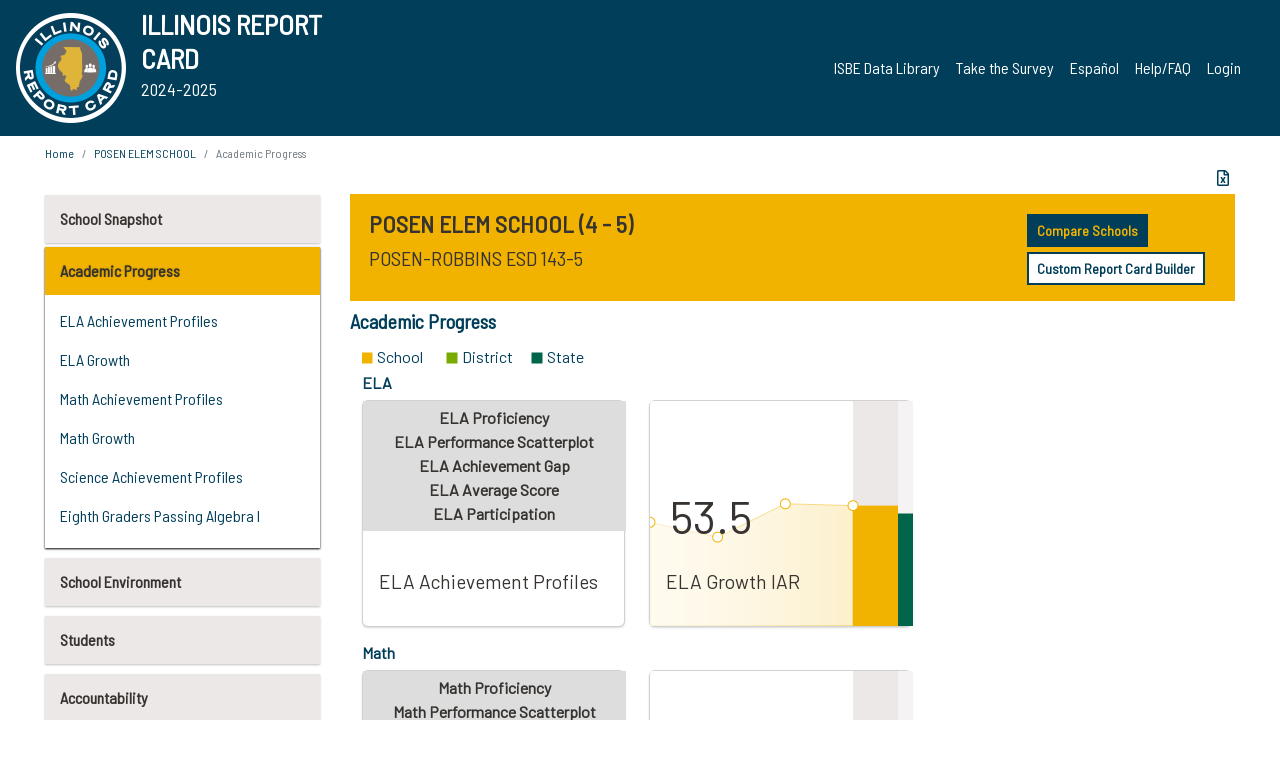

--- FILE ---
content_type: text/html; charset=utf-8
request_url: https://www.illinoisreportcard.com/School.aspx?source=trends&Schoolid=070161435022006
body_size: 79575
content:




<!DOCTYPE html>

<html xmlns="http://www.w3.org/1999/xhtml" lang="en">
<head><meta content="text/html; charset=utf-8" http-equiv="Content-Type" /><meta content="width=device-width, maximum-scale=1.0, minimum-scale=1.0, initial-scale=1.0" name="viewport" />  
    <script src="https://code.jquery.com/jquery-3.7.1.min.js" 
        integrity="sha256-/JqT3SQfawRcv/BIHPThkBvs0OEvtFFmqPF/lYI/Cxo=" 
        crossorigin="anonymous"></script>
    <script src="https://cdn.jsdelivr.net/npm/popper.js@1.16.1/dist/umd/popper.min.js" 
        integrity="sha384-9/reFTGAW83EW2RDu2S0VKaIzap3H66lZH81PoYlFhbGU+6BZp6G7niu735Sk7lN" 
        crossorigin="anonymous"></script>
    <script src="/js/ScriptLibrary.js" type="text/javascript"></script>
    <script type="text/javascript">
        $(document).ready(function () {
            ScriptLibrary = $(this).ScriptLibrary({ RootFolder: '/' });
        });
        siteconfig = {
  "type": "production",
  "google-analytics-account": "G-TR6JVCNKX1",
  "google-analytics-domain": "illinoisreportcard.com",
  "google-map-key": "AIzaSyA3l38T7SATMgS7wX6w-olRiYc1JaJLcxE",
  "location-iq-key": "7b46a94c395f13",
  "recaptcha-key": "6LcR8gkUAAAAAHugZAyMM9nZOpnP7ytrGN06_Rn5",
  "contact-us-email-to": "reportcard@isbe.net, iirc@niu.edu",
  "contact-us-email-from": "iirc@niu.edu"
};
    </script>
    <link href="images/irc-favicon.png" rel="shortcut icon" type="image/x-icon" /><link href="https://fonts.googleapis.com/css?family=Barlow+Semi+Condensed&amp;display=swap" rel="stylesheet" /><link rel="stylesheet" href="https://cdn.jsdelivr.net/npm/bootstrap@4.6.2/dist/css/bootstrap.min.css" integrity="sha384-xOolHFLEh07PJGoPkLv1IbcEPTNtaed2xpHsD9ESMhqIYd0nLMwNLD69Npy4HI+N" crossorigin="anonymous" /><link href="https://cdnjs.cloudflare.com/ajax/libs/font-awesome/5.9.0/css/all.css" rel="stylesheet" /><link href="css/ircstyles_v1.0.css?d=02032025" rel="stylesheet" type="text/css" /><link href="css/load-animation.css?d=11212024" rel="stylesheet" type="text/css" /><link href="css/internal.css?d=06252024" rel="stylesheet" type="text/css" /><link href="css/printstyles.css?d=10272020" rel="stylesheet" type="text/css" media="print" /><meta name="og:description" content="Illinois&#39; new online school report card goes beyond test scores to present a complete view of your schools. The information here will help you to work with your child&#39;s school" /><meta name="og:title" content="Illinois Report Card" /><meta name="og:image" content="CSS/theme_img/irc-logo.png" />  
    <style type="text/css">
        a[rel=popover]
        {
            background-color: rgb(255, 204, 0);
            border-radius: 20px 20px 20px 20px;
            color: rgb(0, 0, 0);
            font-weight: 600;
            text-decoration: none;
            padding: 0 .35em;
        }
        
        .breadcrumb
        {
            padding: 8px 15px;
            margin: 0px 0px 20px;
            list-style: none outside none;
            background-color: #ffffff;
            border-radius: 0px 0px 0px 0px;
            font-size: .75em;
        }
        
        .mainContent ul.likep
        {
            color: #666666;
            font-family: Arial,Helvetica,sans-serif,sanserif;
            font-size: 0.9em;
            line-height: 1.5em;
        }
        .modal-body
        {
            -webkit-overflow-scrolling: touch;
        }
    </style>
    <title>
	POSEN ELEM SCHOOL | Academic Progress
</title>
   <link rel="Stylesheet" href="/libs/leaflet/v1.4.0/leaflet.css" />
   <link rel="Stylesheet" href="/libs/leaflet.awesome-markers/v2.0/leaflet.awesome-markers.css" />
</head>
<body> 
    <script type="text/javascript">
        function resizeIFramePipe(e, _pipedata) {
            var url = ScriptLibrary.GetParam("helperUrl"),
                view = "";
           
            if (_pipedata && _pipedata.view)
                view = _pipedata.view;
            else
                view = ScriptLibrary.GetParam("view");

            var pipe = $("#helpframe-1"),
                urlwparams = url + "?height=" + ScriptLibrary.DocumentHeight() + (view ? "&view=" + view : "") + "&cacheb=" + Math.random();
            
            pipe.attr("src", urlwparams);
        }

        function analytics(event) {
            capturepageview();
        }

        (function pullnotifications() {
            var eventMethod = window.addEventListener ? "addEventListener" : "attachEvent";
            var eventer = window[eventMethod];
            var messageEvent = eventMethod == "attachEvent" ? "onmessage" : "message";

            // Listen to message from child window
            eventer(messageEvent, function (e) {
                var key = e.message ? "message" : "data";
                var data = e[key]; 
                if (data && data.type) {
                    if (/event.analytics/i.test(data.type)) {
                        analytics(data.payload);
                    }
                } 
            }, false);
        })();

        $(document).ready(function () {
            ScriptLibrary = $(this).ScriptLibrary({ RootFolder: '/' });

            // Remove the Print to pdf icon if the current page does not contain the 'div#iframe-container' element
            if (ScriptLibrary.GetParam("helperUrl").length) {
                $(this).find("body").append($("<iframe></iframe>").height(0)
                                                                  .width(0)
                                                                  .attr("frameBorder", "0")
                                                                  .attr("id", "helpframe-1")
                                                                  .attr("src", ""));

                $(document).on("afterContentChange", resizeIFramePipe);
            }

              geocoder.init({ provider: { name: 'location-iq', options: {apikey: siteconfig['location-iq-key']}}});
            //End of removal of print to pdf icon for non -iframe content
        }).on("iframe.loaded", function () {

        });
    </script>
       <div class="irc-page">
       <form method="POST" action="./School.aspx?source=trends&amp;Schoolid=070161435022006" id="formdrop" onsubmit="get_action(this);">
<div class="aspNetHidden">
<input type="hidden" name="__VIEWSTATE" id="__VIEWSTATE" value="uYc+JanEare/sM46IcD0AAi9pDp20V6oHGhE5/NJd0Z53OOENlMHHpCPbon2Is35vVqtpJoEX+I1yTS01SC+s7eLzoDj803VtybMW8tIuMATUI2hqO3+oTZf0dur51f6x4CFDw+hJ4+pOVeKTOEKP85b8pum9aEV0yRcM93jVR8fJq7Nwst3L9+6deb3BnmzDUTnl21q4dhFjaorSSkdoDhDXLxwYTXIiG/S+SABsXIm635Uv90DCGlHG3gij06XSQkKRd+3Q8RGq9mTpkp2174/ABfooqDH3s6+v6yFG+Tyef9oAabLDPxIFlD2pw+tTD6682/hKMvIbb1oNvTrxjKwZuXuhcwf8Ols49JjAFbLMTTauYCTmUQlTVWJvhTKwbr1zuteqyxCdqkVt9rVgD8ZgVQCrsnMcTFDHmbdWn/5dh25OLN2IqFcxc8KtPG1buCS9ZD3AmFGzHkRdwWGK+a3yvDFZ/XOQeysJjVQzvvts7a3BnA40/b/MdcE8m+KI3evHy3BDckXC8mjYX4GuhDsCZ6K7MH/VliFs3g++Sq4Lpr21XoealywjRommStp787kx1+ElcwEQYYWzDKIoB7wYq71OPnOg/s6+qR3ns6PYsjiW+Lu46rN9YjvLebTMuyPCOYR0gp7JFK4XPJXiNTzW80+eQkiP4TmY0Fn7Fao49ZwZF8ViG4iK4KvDvBiYKbqASqEjQhyyeizaX7kSHeuB+hdm/TuxKK9v/P2EyUunz3Pcx8SxSpGkQoHRgBtBN2GTKoJdo6dmhU43M9eQqXkG4N++AuYefyHCLbxailUHoneGbLaef+oX2FJHps3f55TD9QrQQ8ar+OcJrkRqs5f6sNokGwXPa7uOkmrc6lVllm+QmyZKnH2lHotfXgb7wnSAbd+MKANFyprSfZXMQF/Q7cyPujKYApk3SzY51EHPwswCmd9D+jLmI7tk1LzabLoSz6YHDBHXkSWFXKB2Md2GJaJAbzGMrF4WOvYBz63xs6uXpIik08gj7R68RImQZcwBvUHi/prOzZHxpV+xLFhASIa5pkD8zD/tQYHaQxf9LAHdDghLXoxGJJebMCm1ajfdiN1e2AEMd/FzdyFfNEp8qq5dFw1C+SD2SoETlTVklDfEOf9akLqguFHu/hZMuAG7H1+KBN1KBiBbxk+CpX6pCSpBHkzImU3j9uFiiKZoDWT7OlRe5hp1OmuFtycTceuQ7ACMmxY9LyKaQfsbwoNx+zjMAcIdm1o5GeTyulpMOEjsnBtzbq6LeYBfB0WsBkGjQycfdWaIQnmDjdg/kwcfEU731b7E9nkjcGfTqm1bL0ZL2L4hguPg25JQsAIv1zlEFFw8unMnzsbs1fIOsdbWvfDHv1DEb4qDZTlWEEILwAi972EO49JKqi5q9r+RRoQoTzcg/tTu7OFHCLx7oWfqvFTOpNB7qwOOqS9Ovr+6/W+2VG3sWWA4c2OECRVwG1fH303/CjQSm9T9hodCy1ehjf4JHxu4nwELtKjfGz0Up8mb/UbyWhYJEXuKtAh2oL4ZBGXI7xCk1PSvKfIOC80P09e7YqU2evpCRFJJ37gadf7Y9B7AN3iPuVRrh/O1js5q9LCMsCWIbS9BTi42QASsqIgSQuyrTTRs+nHd2CN6pNLjbIk/oZJsrI3FHR4TOQ3NFNmgCY6LDz2jYTnexBSyzvdV4cGKSImHrZdXmqLxJZTbTV3G30mhd9mcR+w0/OKmiz7UvTkveklhhz7avjllCcwktWwwsWuPMYbs999wjnVu7v3FN6BoRZiu8dvCHZWfqfxoi7Bb7L/VyUtrH+Jxyke2OOrVe8vKpCB3uplT9ZERX6RJA1eSYmyZIPOBxR+JP1hoZc/dQXm1iVGu5H7Xz652fTyPt3aJO0ZGsReaQf5fVR2+9gK1ukBGqjncNlOWrgZfY36sAL1aGq4lzpPEkABst91SJKw1BJ89VuhjqguOD4ZfT1GYMQd7HvvWtOjBLIQVu0iHSieIgqx4o1vb7ctgFwCOk/NInGnS3XkMsvvbMtBrU5tr19KzXJMQA2XjIM5nQPwCzA6Wnmw+NHT+vLdN6VatHrN+xzezGaCMBHLCnhd6BOOg0wQaDCuOjAkGjGtoxHDBiZBHllwFgTxfQH3XJRMJof+RYrqeLr4zTw/JedT3GRqaoVAqs1LQNxO1ipWE5xha02paAiG9VfDYEEa8TjHu2U/5/+STlih7K9tuV18FZ/ciPz+FPoSXwo1YWQefWiMvTeu92HPomCEaK/FjINQPKH7mspcBtA7Ngy7QYcWFNm2TczlSBPXI7GA6kDmtroenBbLZ/oRCR6TgRRePLtR+K4HzFnEzORrxOosnkAr8k6j9f7kLjlFNsYZYT8Epk78ZYjwA1+ePD2/PxiogHzbJFF/QeLmQhpj4NOIxdrUDr8+rof3Sa1EdVTn6j4nFppN3jrN+aCH2n2eKENBo0+esjRvFDtc5uEixqmkgCWlxEs8EAeCilprH6T2Xej1s8oJEiW9+OmuyI7GYQpxWogj+BiV4sqoyq9ZAwZjLhcSR5INtw8jBhQ/wvQXJxqS3LLijuZYO/AVuweMIITUpJSAiUImP9+8KB67tx/H9XB5CPoagxf3Z7SHA0h6aeEaxzYG1QTEoAnps7m6T4ypUsLsjb5Fm50KGBxdydBWYmKdsQPoDGEwn2G/ds7x2M1bzqBNS56x4W7k6EhbgAbGdfC9Kv0LGQO/N1xE+FcG6XOcr/3mxveHhB6oB9o9P6YBjLcEjLNSjlOQJ4Uwmu7XvUw3JbThh7cSdt9S5FK8Dxomt9kLrBZwJKLgQSLiouGGV2q194b88/0NHjsqlPUyev/N8OpS9kMxONCMbzEvefsD5bDHF7iH7Nhn/OuD6hRpzSXEhkfkkULXTeBfAsizWmuCA4i6H2WO/[base64]/dNQSJT+CH9CqD9HcqTGkkgxKR8xBCp1hQFts36FYo8LNMl7fHngvdxNoqu9jVSQohmqTXyK3GbeKr2Qg23J7HJ9IvKY8tnVAC7HLIWemwzqqm4DXt/[base64]/rKJeXdI8ufOENNz8NfWn160MkKeoA66rjYKvcARewNiiYpzpWcmpp9QMylHdKqT2lWKC0UHnk52LSdfjdLZFRIzkhCXrq6kHmRZ03yTKiXz0wz0znc8zxXBoOeV3PZVm3PC8OgxANPs+179zTkznWgjlQh4ZKy7WgFrD1CCvBc7W/5TPY5sFHQJpFsioA9B/[base64]/Au7gbdxk5ouvL3wK6kvx+4ukyDiy7SH1h5HMVCF1B5zwA23zYti7G2Mm4NWHWzebGziwiFAPuwdFS/sFSV1WcmLZTigb/[base64]/TzfJsO2xHiEDSFOswH4L4WtW1wlOupPk/AWkY29apjZchoXCEIUE7RODFvYcmbFNJCT7JJVjmTEJmn1IZ7+JiphE38LKhvfV+ATZroSym4FYFpi/OFyHgozXtgvRuo/yLL6RkZdt1h4qsPPAwsui1Sx2eR0lWMXq25nB31sZIwEyQJifuDH2mVJimh50OUJpgF2BTU80nYdDV3BnKj2nUbihprHfuyn4QEEJF9X/mHzAWGtkzxf/a+XAeuD1Kr3oYONTN5craqFFmCJEz8Sndch5sPs6fbHJASAxZkXY14v/tGQoRs9l5Ss+1xSIBKAHO9zl3LtzhWX0iHn6IpN8XIobFDNJz8uJ70WGHo9T2CWkfx2H9EFq8SQSeTDf79eZK6S1pwzEFw62mJuLYQ2AaMwKT1Wp2I/UDZoYshdXbWG/u+VMngBffZk+DW9NTSgr45jRc9ZoAVzRng/UyDyoySl8YHjfb40HPJFhsz2FxK9L0BR3BkrxWlo4arzuxi+VNxXUreniUWDsxnSQ1ywAA/b4tMamIryx0FRkCbfqakLAxl+CJiv43YbEwOpJ/Pi0oWofIsepxwZU8hmcWzDCIXxh4b49gYSDnvlUBRPbuiwTBoPpA3WTGA8yY+WLph2AxT5mWblfYvCx3NK92KSRmrZ0Rksa9x1Ssx0/B9gFkiNq7LZfcATc5O8loebeuvYjc99XxiejDuHKHbYlyhTJq2pOrA6rhsgUnDt3AEUO6nLgT6mHl17VOaS+JECTdrYM3Exi9t3An93zjtHKNtY8K8ZoBdpsujYa3d9/cpc++OlPGqaEn5QLmxqbKowp4zVlkvzGr7KBSLOxlPeICXy/3LuiDrG2NMw8Vne5nLT7x3x6oUEtiRO+T+p2DYTRb6FF+7sQP2w1eUu8gR1VKb2SVy/HdfmncJl8Qe+3hmVxqcgb7A5yX1YlTb234981TgVcTC2HtWMKOQl5BMhMI6an6bOKd0tXuMAqfmUeixVnl2kEj4Rgo0u8WiTsjPSni6Py0aOWoRaIQLG7cTri7uzlM5dgS3QnT875tGXHnG8GQjPGgNXM/1gz6uughpv7plnojNTNzy+OZzpMJaDndxziH823uVJTd44D8/PKqh6KCfx09GG8dTvhybOY6wCDbsHVj2TXl+KjYzJNBitFGgNa7TNF83rkpDZJQfkdp4q9JCft2TZr4TQabVCyceEk4FNIQVNxOjVObE8A3xycpwkCxyVraFrAB7NqGtAdULTWkG649+TyLX41kLggbIJ8mw8qSvkl06GqI45eRaOb+GhbWdoqgsqTsK2qDaCR/0+AGA+0M7k9roloyiIpAxLeGSRGLikH6S1l/cXo1ni+uo84bTnJoNHce1rLMAxEaIBTTQFdhoBCXibKtfCkbvJpoVva+dwXlweasZ55iZrxq1MxgZ9M9wE/KK6+AQdI/zxcvWZtkeqVr1i6JlEHAaDDnGx9P86ovxphvRcqq2/EnV/QQIwOb1JwLqUITVP9GcwIWU+m7kauaFU1Ag8hnTYdkcoGr0TSebJePvxYK23O0UBSqVE2jIKLGR0kYxsDpT36KFiC0g2hWFVzZBlpJ/Sb9GprmBThorqAliTk29pE+ass50ut4ndmMNplJKU5Zk0ESPNd6PCprIKx4E954DkEhqYjpJm3+ONF5yM7OsFFyENGzALPXp/TiRcJEk9e+y8VWh8GgZEufYIypfNzmLigL/39/Zf3UB2gCLwA3NT7PwxuzQ7Kd4ZDMmtSqoe5BkNs3n+cwRqAXjCCBoqYIL/pSZQemyrdHi8Xo4f1fmR4wAVsAqhw2FHmmmJYi4XMEnaTc0FDLbzst6//hOj/0N9dcvpjfD/AaZpnOtPe85NKL7BD/ti7y99jQTM39rdAihksvpQrfc5/VukX4MzbTDdCGZq9S+Cmdoep0WaCSZnjTu8NhOv074Eo9zsgs7Q7qz1/mRMNvVGY7qEI+CNeh/zdUfSF/HUnA8DrsDpbogzHpGKmn1PEUhqKUejXFO/hn7Qiwcpq5DHRWLyqbHpe9ZyPlEz8//YSeUShsvud3TBsRJiSbRv3rhaH4BOy80EgvqGrPlDSixKZ0dzlqsvTkWAdqdTbEcUwJhITbvjmB8clhSfiYkJs291cPQjrvsqfAIw+hOssF6VyjdzBM6Nl6O/q9XGiN6A34NjmM9Eqjks3ErE6PH6ZF8OsAQjgAcPt+k60+YmVguNz6Jn4I4K7S/kFWXrvmojCztB/TY0rARo6x4YhdUbc8YzkeyeG1faB0DA8/M9/olnJ4GHjLbUtByMRHm0jfkj9t3wykkeV5iMqIYrXLpiE4l6RWL2hQ/Kdf5ZutB+xqUqYRqwe16GyIQlHry+r1vwsuu88xOEtRpExRqzpurTQWtPaUH7yJ1ueVawH9YX5/gWaI6T8/CQczYJhuGFI1YTUFr+4r5dyG4Io2oOEZfSwv0L358t8DcBeR3dZHjsC6o+jJpPb/FY8EKbJ9NcCx7UtDBZTMMYHWeyabmnvJgbxtEb/IjDRSfUcqSdfGwn5iFPi3P6eCiE8VZjrQZcrHfucHDKfSuMECLrqL9kUZ2+JrDFr3+dt0ROtjGHyBQTDfZXlU2aqRYJeBIUmrkyZx8nFw9YSScpZMACa5644BaAtmnRN+GIP4ULY8A7k3P/rlQYp3Ej81zmvNs0wqU/sRINFeEGAeuF1XZ6ZZ1YJNyejdAqhmI/[base64]/h7TnTwyK7IekFacepuiELptp3dzOmGbdewZ6BiAQEPhiFgUAiIP3VV/lotJIbqJbrapvw7Vb+7oPlyNV98WtAOkRJKZnx+tviVGWtHUL42WEKglWvtQ4z4iJPOqcrsB56nf40I4VXBFesH/aemI1M9Z/65qJieiUxtXjn+Uo8pLb9kJAUTtVBWA4BfRohRh3STf4ItD3sHElUWBPYqxtYkXBL9ywG6kD1sdz/twVmzadeI0T4UEwnoaJxo6MoVgAS15vlhlKu7WiVEkf0p+rDdxIRcwelI7YwkwJkCE+PjP/G/g39npK0jmYbMC/A2stKq17DAAj+SEPeChK1VlBMWrQLwNok7n5Y6JNLhSITIrY9wlQCVv5phVgrP4uv/rOe//XSi6tVHys3Bw/s53bfTWxmhubrgiT8Y6+F2P1mGriZhNucotUL9+3KioiLdoghg1jNFkxOFNgDH4IKYwOFXwjmsye0JYBlqWOPquG2eZrvzoB+BvAQ+CF2+RRXWOzbT/PbCd7cT22ngde80sPoXMQ99agFxYu+tPvOG+/PICFnpGeoNs+S4wrT0CGaPPlVA9rObC8n4UByOPQXDpCYrSTuTYGov7S+pNrYnKzYBtsT16JNpytNj1lpVjahyB6T8LK0Mh6NmMsIAPBW/gjeT1w2Owef5T8smE8h4EvnZu6awq6aRArT041oY7QTJF6MSGyjWMTuKREqfzKW0krByyEHCFNwwtDObyQ/y31ISMcJpUfGLc01DE+Qp5n5Y3VH1Tytcv8GsRuP0z77tjZchcJi8YXROLjuInNQyb/0BON7Rt0iTkjKzo+WplH4Lg3hIOZSHQmnY9IXCt96KppjH2o+Tcnc6Onnhsh1AO0NgCC8oPNtRwARa97oUdw5xM7pryyEj71YEe6NYRngmnaoLfqNPuTaqarNPJGC7HC112ieGbvBO9EQKEkycVBcm9SV58D9J1y6D8d6aISbQGJDyZK0F0FFllN/+yNHpX7SnmdKFTzJ6WVua16yf8UDwQgiYnj67o3DeB0b4LGkdar2DG8zkGt7lv1OPvpsqrvUyn3xTROXjup+GgESOeS1egmPTWwvIqofXzJoExWMm5eU1bAN1xzcsY11c6MjJxNOgHiVxhpQHVEqs90erFyUTJp/O69z1dDPOcE2Txkg8+Qie+xliNGSlunCQ5U6DDUFrO6m/eDkI4wY8bHtM7ihToS3LO3oMUb1wMXJoDyL79pDlSMZ0luQSbraR/rEe4gLeCOdella086cQN2Wr7bdjTxJmXRzxRRDsoOfCmsMIyyxGl+uB7qprwxq6PO8PGZlfH5YUAjt+bnsc5NkpvX9sYUKdoGl4XK8sUbHUmwfoRTdfokoWeiKWIYBOwvTHUlzeEKPnze8jGxAlp9I1WNm4lftlyDCWNOCAHJJCw34QLidWZWt4yhnckurVr/SmyUAkJZGkhIsw85LsuDKhkLlKX/brE3DeMffhZEPUhFSIJM/El0y2jS+LxE81Jv8idMRK6BQkKVIdx8QyRSaxh+SaUCbalcMOmp0ANX6PvcTOjMyrYnZnRn0O/EEGwsd5wgu16V01CVzKHsizGzpiR1DVT8oUKDk74KqA1ot+Ok5RK/+XVhA1KheddjIOIGNHbj+nnZm8PfDX2RUepQrJFf0YY5L66tIec27jh3UMYpy3CH7+Cw/A9vOyDCudZKFwdwmLf7NCVqcBdlbea16+hZfcK1yyN0dVVo60Si5DUgviNLwsQmGkThieIu6RKYXYWvCm5qVuiTSAjg0SE2yL/NZdeQcR1wDtJGsuyuHAFMwDVASgUd3Zimsxj+uSAQsUqUmClojUTrDcWascvgyDa1/AEhFQmCBCD2YjZidZC/BNiRsfx3UeeuEhRaHoLN8UEDkaQ4RDfHpbcCge5UFZOx4vucrawf5wgLal6Ov/eR1Y63n7EGiHrDmzgWJ1OleiCTuNnS+nFJhqUKjn/LH4prvhca/hYJRQwwRv5v3VjCNWMQgmAPnv5owJLls87BxUE51zspZu9sHdWGbNCuLEFbq6F0nHociGZ/4uTixzkupRy/3/q2N40YUEv7Sd/guEKkeQGwdBCAgfy3iTVPGU543Y1ko4Tf/qSPtYvmKRNUiAjdXeOW65ixyIcCQv09iIftT+F3kwg2kH8Rcp39dlTwPI2cxJxmHxMb8TDx/Irf9v7JyHIyGvXrZ7SFeJJMKdLbeh8kCkHnA9ie4KrpPzyOUmeOVBgta8lnu+hXlSgKzK+7V9UdTIQBeyceNRIlvBmAd6WpP0MYSwvT6nPjyQE+SQsU+91mk1QpsDO6LqmYpcmANnjXnThZ7+vHDBQHXKRPCOxjEmsmngfyTuuDm94uA19Jt5J4VrRXkn/Xf5S0DUPYrMPy4OtYbbma555Y5/u2snJPFzkd6r0pzmolCbABZHL/Se+FxsCIsM6cFA8D7ruUeLDe9XgZhd6A5x1duEosj4iF5GPUpHV57/[base64]/OswB3yBg+pb1VHuh3DtaHqeTb/Amz/oz1gLIVNsnnv/ncj5v+D0RWtAxQL1LMx0uBs3jTSOY/gYqtNnjYBmvULGIpXJbJ8/ooIC4xH/Ib7G4cjZ09c/it6A/1Bgk72PI+AmUNQ5bqNVTtuj+4bEVpbBRAvahG8X3/pqfRtrwLoYq+bL67vXjvVp91/[base64]/UpNe2q2A6rjlpnwzKpqf/xGwmrhtjc4bOpCxAxJd1ym+ApDq9+n6V1GfpK9evJQogTMB5BDV29T187PzQf5J3+6z1J10dNw9/QGGX6D95d9Envbw4gIQK4JsFySR87+x0hLJ+w0aRiut4mk9v1CsQngdK4VV5E+X+ZEwkMHS+HBKmWAhLz/AuPpznIK8bNziWoq1vM86YheauqSL4WCqIC1PJNCvlvPMEWkvEtX8mNzQGCthXxu9+dsFoz4O/9oB19W3dP9xpMTQHBKqGDxJI72su2xgr2+kMWPHWhmc99DFKp4qKZuKpYHjavKuKxaWLm98xDHyfPqpeFdpIzKrmVshSy8+2ij6vAGAAwbMbypCNwFwQxIc73kruO7ZIu6GyFaVenjCdb1S4SGHDiQG9PMswpulNgv/n1pKsxdzWiVa1Ii+52jMBHqAsCYPqy+Jk5waPif8BVF8Xsbcx7u/RVOBJhA4+UdRzmXd8m9Syy6hwqT/wU9cCduFWPWAQ7jNKri8HSwtzJKqiRUV2VxjD7ukSICR9VdQ1sDT//fpJGj0Yp99eZvSUKpS+f1F54GZlD/[base64]/c8mfVimbzdbFqrSqFR3pkLfW51GYcCbuvzXqJnkXJOKYkBwnC2r5KPgDJCQgDTIQdIHQxYm6VDU8Cyl5t0XrLcnnWBQtJnyC9GsQelBNv9z/iMf3TyHmxnIzXxwdZwhKKbM9iYWTj0MuZdRctCQrww1ejcMDOZ+DH45yBY8/CAYrSxycvQNxPE2gGuRlZ5V7EeEQki/Vx3ORi9ByADP+z37Unev9jC6joONB3r/AonAKVwUQYQOueTj/0Rldec/9DPhG4X9rHFHdr/TmGFfYZ+XEwZvS59mUxjt1HZRIxwSzJ/alE2reXLkrEGKbp3yNx6NUX+EUO4arHNZZPpSCZlgwy7nNa/UVYv8M2uYlsYQLlZAl3/8sDjVsraKoNQax1ijwq5ERqpHva4qMbz6p4hRMbdD3LQPhbKQ3gx4boPVuFK6QZlRg2AHPs6IQEvNREh/rukfaqazqSiL04bXb0BrPloKZyy4MwyIjgyMAwld5rt8qO6JiaG92ZUCyKrTzvU9EvVoJfGUs2VKujVQ2G1TvquoXu6HY48bQqtp6tPY9/pppV+X9LwiokazuSKsVObC/8hPv1I3b/rcVpGvxDKW18gwNPev+CgD4n2c/kIBhc5JBelpUABGE5PEnj60H4E1eYxhNCoqbJRG4p9NZhPzH2UjCdsWuDAOS/UhjGJB2YTWr7eJtrkxPTAZAADMPXBpqlDZqeIiwg/dsKKR2W2Nuvj783fGNdpY4CoN2uDTosnVz2+wX69i0UgqVbXJPl4Ph0e8JLVpHLfcKpeR74jV7/4QessgNA5wU5D1Pr+4gJbn004pXGDQUmHiHmetS6oKlwqZiL7ZnpKDaQnUhOasIATvv0XOxc3WNPvQInBAcibQt79fVMFsuFy2e6y7eamyuY4lvaOtVBAz9rZE5t2Umcnez/[base64]/atqD7KpPlu+nErPsK5XJphBYXR0Ig9YIekqctME2DnKb3w3XtQtzGsFiAk0urBHJma2rBnKZz61HzAaJrZIHu9SV1ycQfpeOlvwYR4Ze0e89KwaVZVNK7q9zd5hkJJ/GNFW/IqJjvEWG2LI6PmbQBuZJ1nO4tzS2FW6/2U7/M+m5STbYSSHm+wFQnkUsDP4C+YfWDn035ikJmJ6Ja1/wxt9n6Rzz8sauQNj4MEDCv35BAgxT7Gi7lSZ/9IPo/E3ovUd+TpI5IIfQAVaOp4W+MPt5urMKdvy69MbXXeOYJWABM3s+sRS4HVP6NCJfTYHFMZxrt57SFlKWQxU6c937DkNhCWpkjfSv0kdnRYmzw4cP5pWSDhY16Nfh69bIFrIFLTdyJoCBwZgnE7+bV/nZALEptRThHiDsoVDftTB5ZURB2IdMncSb1Uj1OP2/Qd0ZUHSPnhNEcVrSC2Fi5t0mssjEEgiH3JVKuIAPwxsaY+zu71Flgf5ihyqMgTTGqWF1Dn69bJcFxzm8yGYNWX2QNur57tpbDVc8w8hBOplQ9wMeN7KN/MoOXqot1lZLAhk07BhBKDw/IwQYNTb2zNPbrLBD3GCqU2DXx2rL3dEKXuK3Pj7huEOhsKVtFzfaN7fR9guT7pK3LdetEl0AYf/4mdnSlvgDxtHifHjpP/U3Qrfy6Js5LsaZZqpaeET0c/WWshjx2fWnBRWQsF+b6kCL2QtyUlpNuoGQEAb7p/FYnhTSCcs6KywRhm8vc7bpmLpDK1fvUJ7KvmkwL5eaS7mmms5i+1Ld2PTKKiJVlZXaWV5KAGdzIXPUFATuHGHZKxm2+HJOSuoRn3pS3wEidrHiZmzfzvdTzwj1HcE5Y7DeDYGVP3I/[base64]/[base64]/clQxfNGgThVBT0gCiTXrKDxUW/g/4NUxW4RGJmnBCX6PKAZ8RU/qDPR/3Alz/eAbRNehCaNUPk17r1/N7ks3TtzGpEEK7Q6KAhmsoFbK+J5dSKIt12SVBWt2YVSPZ1qt0qredBmNh1MJ2cipnGjb+Da3bKB6d1Cm4es8KERyByMgY8iUSIiKW2BHA7BQw+DubDKUfSvRJumdydZVUQ/zVNl4n284qwrZFSwEk3hF5lRZa7+N9JOv3JdRRED7CizCq5NjX4c5O9T45QzfSoaRV9hLEhUGqjme4DLRm92N0Xheuusc7cfTPY8T6D/fqu64BsSM5h4+O/+2TTP85O2xbx47aj+tIWw73MvSbBqdQQaQfZx0V6mqXtLAgx6SKB1BuNaGMD2y09xLBkqZN+OsZV1eXEnlkP7ir/jvlhtzDKdK7G1mS0vOLmW2ELZM+d7xCtv2rQ3/vqq+SHGj5XxtPgp7KYsIALJBTbwoC57SQnbQV6lGV6KDQYCI4P0w73S0QxM6yeTtGj2qmJ/240+S6YuP24HyKfYpBQl8DdrdN6u/2Kszn19Tgki0SM46f1kNaDcW4WFPGMb9eDvJJNX2Gmk+xMXEYCQ8/QdGskye8c0PQppCHQu8hsQWIOSKd3bJjV/hXNEDGqt2vr2C7iXzidsbh2OpkunGa4WKh2s7yoBGBbraElJLGNsbgoNZcUU/1HeNxmi/sjT87x4d/enRw/dUv82BDI7M9xzN0WzOVe2G5/x3fXUNpazVwBD/0JpnQseYET5EmE5SVg20rBcOKSZUCjvhf9+qJrio/YAr3ykjnSSigiGmeqRtmDptLXbZHjJdOOH9zGybenyaiWaHt71/pElG5lTgLlsv/bxJ0bDE64w+G9q1A70yGOgEDZay5UDBHa75dWl0ZUHUe+8xyW2YWimTnqvIuvuE93ysXX66DblMCYT6no6IPS2HiRYirnqFqTtJV7rbMzFihMuHZeZqV8+5OptRE3Pf/E146SuangHf68cKwRGhBv/UbI/JH8Als9voH61mu+Oz1R/+pCNvMYHebRCTOQD/CC68QjUM2uxR5UOP1otDPGyZSeLYtt15U53bdNkyaTEve27adZqYklJ1Iz4B5wnXGr7rlkBiL4KccVz10arwkg597DZNzi0JGfA5ETKeNUnVywTfDsxuJmQfj+3DZaVO0CmIHv7/XamBdcqaImqpHd5jLLb60ubPaoa7Wq5PjUWGEoXlpXXOwZwdL4b0BbvUdQOiDG5cGfgeRX9weLsCRqkkHqmrraRo5gHyBsDLgfqJ3LL/KELLhZnLh0T4+R60nVwsBncx1utTuwpYKHlNgLCkoTsiBECYUFlugf9IWurqEKpvj+qxjMVdL8YIOyBd0FbP2Fiq66OQ3Es8KLG39+FKh+SNeufy5BGVPV9xIxuJVWQMa7/vM1BopBqedgSlWHIO3z/9sYZt4vy9l7mLiYMFy3pbmIKR+WjVFX5JGmQX9uQPshH6jRX/wHcvewJs84v5ZdsP3VtFIPE99R5hKN0nHqVtO3+TgYFhXDlYn8zDGzTgYnwXheEQIr7nzNc+rlufwgt39UmmGOexIqTYBGTVMxPG4EmWcqB55sG0+iSS4BVs9MAbIGsC+QdYNFsAsJZ5MuS2p57E8SSPpPWQ2CtdZZeGLRrTjuE/bVUhQB8M0kZ9iKyVYUOWaWvpGjLj6Bz0yQcWB89o0qdavpZYpIvQIuOFeWVlc9+fMODWKwTUW5gNeFFUKqPCkaMx8S4VSro+tEjx/oZtcdBj57HV3aZjot+Ol3C8ZXKXoOUaV24Y5KKXxZ21v3OylwaukBhALFUUeCIDu4ONoOgKj4ZZS+GwEb7ZMMxlIgLDhcn4sTE6QfU8uP3A2ODbIZcURvYdRvWvgGrEgVt1U2UBNeg8sWQM/ny6B3RV1d6+T8jn+RrcHRSmeJ9Psd5jTNQTTy0MYiy5bKdGc38R1lusl2LFoyvl2tQon9y4KRwO+QxubCUMX2lkZiW406hA2bRymIx6Zr/9o6adR23jmonEAknFwqOIDSatUaoHkVwrF85reXgqMOX93QW9f622OMguxXm1Ja9WWEyNj3uz0e9fm1a8mW5sPKo0gaqMBImlN+yrgnNzHQinIkV3DH0yzDPuyovsgWuuDglVqRzq7H5/rRKnrzxDX+Nv43f0XgAmKK9wh8fwLTbBSTEQ6DP3LsD6CuSLlc9ozHqDThj5T5oKl+ZcfMAu7nnlYQwUlZbcdMNRyvIlcw4qw+tqFMvM7Zz2A2gHtrPPiHuJb259Kg92efNR7DQ6B86sDLPCW/9Z29KgdWPmqO6fEpc8SiaxDcyFAuBteLz1lYvPUe1vgFks28KOWVIJLEc2wYtiDhBrtE/5BsewG2HR4OnsdB0qT7YazHxmg52dHzkut5qr92k4ySTswP7f6QG0UDiMCxBmSOB7b0N6Mmeaiqdb3fUIUhg2NVpKgVp+a8a7puIYI68vO3+dbQbTB6ZMECrFPBnShDVX60GDww+bqQT2a+W+OVB/WaWSvSgzkR7x19WqPfwqZjVOhtqpDZILVtpbw5leGdImuHi9haqbygbqglhxTcuQOOfT5iPo+pCB0lbwz/rozVBS2vskXnIfmyQL7X94DJWTX15fh0Q7u8lqvHStNNJb3lfrcxrTm0Kg3ika3nQMHc2e94tzWdSR6vQe4ZQPL2DKYmIdaOx3ZMuMcPX4DLB1njAZMkQYbvhRyE7vgvsCStLyF5NbbWnWVFhageRg0/ALOp1QCMP/K9GTqozmrHPdux8W159UCGXwl15dvHAP8hAajIEgJCBmgqnEaXWeWm+6mJPeTi5u1v1mn6DCwUlsY/f6TEvC3ULrv1GWJ0Sq7mdjqsFQz+oxiQc0400hhP7WdNyddxpRCOHrfBpH/x9vGow+miHFkTJpQIvwstlMznJryLaKQKMsn7PsWjA16uumFNRHxXqq/l5ID5ABtJev+yMmVIcDxJe+iKXSPqoskxM/UmInIRRs2XoO2uaxmZNppL3bkZJ/z+UXxbGw++iJnQDG0Pw9X7hhBv5VBFYAIN5ZpuyxjQZW33jHYvZT/XG9k9fKQlkspokVUWRDy3N0NMUoyMYw94cktPOp/eGFdOW5BzTfA9O0A1O3DsphRpaLi6wpJoAZisJQ8RolvObZbWjAtU2llDxXGhlPeMyO74vooSJbVwjpiift6PE7m/wqxKv51qVBVSNepQkndGVLZ3quEo2w4ikj+iv9rlR5/gapZJjx2EAylmE3Sq2E2Pgsg6flmJachWu78Q6spD9pueBpMYtaaD7uvh6AV3jTdYr0j14DtYkw65wtpYwUV66xut65rP4OMDteBdtdzG+XYcNOwLvwKrVzXO6RIfnI2HrFFzqRzmeaY9beInKCeGjf6MHICVxmH6/p37OINFupcp/3tpjSdX1THvPim+YrfY6Y0EuK6X6YBta9CMLl+RhjpM0p58FJ4ug9DtxKO+L9ckyZm4RZMPpsgqeQzPYMyDTQeG9m5/Hsknta2DHDDKJivQaQaiqDXi/Fh73jVlVMT+sgOXyBVtlXJ+VQWTf7nStQpeTeiYFaToLxdxmjzG1l1gbgve6cSltV5NyNxMBearj9kYUjpBMZzZujJft1rGu8f17ZdkqaYPBtzX5sv57u+RfcuSZtWIRM5LzFgzWKokal6KpnettqcsG3DTEG4XpUp+enDl6u5XdsU92Y/q/zYA4nTSsK+A0HT/aZUTz6N1w0CTxiU6k7F3kvu8RUOYj5oQiEXyd2VMeo2X94nzcfeQuFTCeEK2eCb1HXdGQnafwdB8Vs3O8YIZX20D+EzW1kOtCDhmELN1BfzUG8g92r/FZzTe/AYcROWkEAvqDs0T2L82jpbeNGXXmrNB1swVhkmBavfeaXs3UF9A3NUEnT/ZzifQjq8R2Awq3yZw+U1Is15UngvkzXxDcCX8Kj7rVckfFNJWv68PQC0gA7lJ9uOe6zIDN2QhnWnawg+eEZtazT3cOHTl+eFUtAGxBq2IqYzGQfzAzbmH+z2vIBxjzqI5Ux0c5HgElv4Vnw2Fs9D9mBd8fQ8qIIowCH6ZoEIJ7ILWyJawZObkWwlMnp/2REVWx8uXbHo6i+5VgcZrEu3+l4HrzMhM5EBKFtX47O8ZKtVAfoiLjrTQOztuhubUDi8IWzYZPKZdQm7qtg4Ms+F9oHxYyzQxI3UbGGI6b0sEGdwcOgh7F3SS0dijF8ampsMg9BDWeeSjfpimMS8W/MdFwhMpudQ2+BteTaeZo24xaACIbIgUz2TjLcgg7tesWRz/sBJwN0qxHwiUUVamAANTD/W3XTPnVlSIriju2Bs1F0bTCTXlimzHViLsa3xlMWP7xMpPd9HG2JVjnugGyyh2VDXXFjXPQJmmYI716cIYKG/HtrrDndQEJHd6nwVPwOzq8ycsL4EA6SPdYf/PVFFItCK8wkX/1QHxPqJZQ9I4nYMgRss5toL2wYJeFk1Rg+L7ByqrAwG5bOIT4k+vJLCKeyfv9EE39Xi8c/DaFAsJE4V+eWx1ZpHmFrn0ATl1d9f+r3OQp0GnupbvuecQPXVtN+ixrHCoQXOWMdOra6spMshWLILtyNF3JARt6rkswWVvYyJQb06wJC/uSYE6pCFZDQyyPMlpQ1m4gwzShSEQFNiG+IwXkVEoa1tjkxbLR3Fw4KSfhFII4RWOaCexuUfeXg7kbrFKpPE4supqxzsxFW3ivJvuoTJQUukM8aJL7HnWPN66lnbrfuBt3ohWn+hksMBMPmxmVf/21dj06jng3bQyRpc8XAoLljNZjHeekBJ76gC10IoFIYdhhs1kVQi7snF4fHnraZzLEFgV9uvTBngAxCGGDqZgJG5w/7KBebwfv1CApfB1BZ/lUD7VSqdLKkdM3kJlkwVkBS6du3fL9wY1iQod1TgitbjD4J4SJn09gBO8Timxal1oiTqR7N/+IVYJINw5aAZqBMj253ornj1W1s2vctOvUayj9nqjDyZAqRT/[base64]/5y9oPQiAs+gDn2EDwuorPrKsEe+yxGMEX/UaZovsgdTIg0Ej3FcIA1MQoRc4HBmIax9m2ISe6X8ZfGtsQJDnlbqke0eeaeX8HQeVgHtM+GLcBq8o2sKv3MqNCP0Qr15dT8u8/YunabdvuZWF6qfQzGZPu/DbCeN0Z5MRsUGtsqUx7kDGiJ4fVs6G8ogTzVRb7Hq468KmsngmTei8IT+CtD/415oLrC6bXJPbZHsMKJ76OSzWiiiQdo2cffG5MyNQYfa5YkllfOehfNDJmyWkyBaHho9DT8T9LQgt/r/2p1/ivT8irl67ximC+FmpymEIT/FCezWu0eNuSSal4XgFKak8YBOMcTM3QtZFOMToygM/8sQ4H8FNCwLIc46TYuXfKMaMQG/u6hIUC6tyrhmL+3LwNwRyif/ku9EVjUfxCiGznRu2XIlmiFR+vpf+TDOX9udGs6pKMlnSYAa5RGnqDzKBd2pJ3eidzlDXc6dbfMWHNj73oxQOaIgfk93E/RP9rCF2AQh9Dcamz39p8a5fa7OgrI5OujT/SIvWRWSzZ7KfI9uKPHf0ejPaKAxPajCzZE9vLmVbLnhpfAFpl+YNR1/8PTL9SQyy6v/0kmB8sRc30NGNUm4DSv1U7K/UFmqIetyQrM5iJTL2NMi3OnKsl1K4DIYi5mos+NuwNYYkfs9CR/T4LA20BAfPGMtSDEF4AKsXl86gSK1wM7wgUX78PRG1iINPrf/[base64]/fuX6ejbdSnIXjfJBJiG6M+S37WWRAhfEPZbY4csU4LEh5hO0GyheOZFL5XyoQ4j8pyfoILzn4NwNzG9L4GZqGPu9pxLBO0GoAA2BhM+R27D1Qkf8A1OlURTU44qbwha//b9gNgA4hQyP0x3KUpBZcnO+/atJZpdfOuC6okWhVMYjB1u1XzRfQ18KSKw86qtHEownjK13LhGOa+KHU6E305yYH7zcnvt3PZK6DfUmLONhy8V244BbLsPbdl4NJ9E0JLVVZHGd9iWLAbSn7Oj/BCr9bn81aVx0H0Ovd8gZt4n6pXRAWFpCDL5S4twzmDs+yMjUzRFeglYQPBWVEOBlQlboBo7frq55z3SwAwTF3GTsbHr0P7+yUd8xKR10ztnd0GwTIqE98BfquTfBFpS8G46d/Gis/[base64]/5lQy9O0+PxQQTzF7la8i1+w8BTnHEQfFze0OYHSNNrjdNcupNX/+oDG1yu4tg6N6tHtxKhMP3KeJwgbhLBsIhTJdmATT5hsxFag7jCx654FE9v07+Jsmq9Ncz/eAwbOEGdGvjJJrziDB9ssJsCASkve/l0KwkMHXTihDtsaO4WOE7AAcLy6rU8bB9Wa1vynHaBNDkEZ6NqDKhk5cAbPsSbjJz1Sct8XNXRjvOtIgz3tf7sb2cTPyhVDkphv6LuI31j4N7c0UEQL41zCIKW5PoFta7M0pAqeJ923Zl1lKvZ9IRnghNeSpgGIvh/bz4PS5rOYehLWbG84+8CdZetQguJ5iNc/EKoZEjTIlQh+Cr/BPsXzDiRyDJBvvCjOWQ4QfdV9m9Q3osoEzEC9qBmELoMGLydQ7QRHBAxyHW2QgJEidT2It7bkKeMHmC//4kv1O9uKb1AzC1UUYZxWU6XXC3kKntA6Ly+DWnU5b4keGwzPIlACmCZf7nzwW2ksjRf1jpILGl1ZRayrY/wW4R6r8A+S9A/VoYMWC9OuoHHd07StCXjZRfYr21kUS0CxWuwLg0PFlLFnNKmD+KfcE7QTRyNvchZljNb2ofOT3iVY9G1wtnbyuUFy1I6f0JyC5I0Phyu+sVl1/t2zvq87JxGhH5VZ1KFw6YX5z3QjWDb3mQtJODE5HidE4wcdMVT0sPMRNak3xtF958wI9Nw3xNrd/wVsZh5tLQ4Szgk2PlEP59qErX7IwcB9FDlqkMd0WTFs+sHIw64bfZGLIctgYICj/f3xTC+tDVR803Jdiet59US+ONuwBjPb4iHftN01bo+r4ll6Y8USwg+19C7WaW1xEcO+WJ6AjEnwl1XaQn5DnWVLEP6PwZtoyI/QVlcCz1BUW9vYHoA1DzZXTvxcVsoUgqJujoCwm/m1220DNVDuzcQ/t3hlZCf2CMuNlhzVC6QwRefKKq+WRM6OkLBojlxcnqgjQjBHBl1gNF7TjQJKFpen99FsP2KsEKiVvXBUNaAuZF15uBuKaxNgUNqeFCQlH1tmxmwJXNJ8KP/YeNzEjDBBkK74gyUTp+O+nt/9oObQLP6E8ggigFcRiFM1CNx0jdR3i/nTsWg/OGvCwhH5oLMHHLtZwDSQ5I9wTIzaOhiT7f8i9xu7AugoQYTaC1+/WZmp05l8Ns+twQw00qC3+SRotyvy5SW+BLPdBAz0gdx5E6go+bjOupDQ9JqMsm+SKLorZh9QwmzBhII77LhJkYgo5uwxoUAzA7UJpB0sgEFImN/W0K6IRIaZB1dS3Zbat3cf9XY/8mJipJV5IOsOPRpinNwiRZVs+jxsItP7vqhLsV4CczZ1A8rKvy3Y90l7zQ4Ef+1/96TtWqStZICvTGJKxJO2CD+U1Q7hSLq3qDLw898Qw+gddDQ0GTk84s9rgTu9mtU+0aG1e0/9P/G1CytvidzTJmscyAXfqiNVU2+ehbx+ywz3dnuFiC/CPrDP/t482uUh3E8P6n/bVWESN8xzzsG9Dp93v7i1L588XoQr4qeqkOuHoEHoYzKTpaa2wm0r2UsZOLp6EiKoAfdmUdHUfCbYchPxTQFo0P3xOjB7bk39LokaAK/HvhaUtsrYIvtiOF9Mwo9eWAkBI7uGDhCNS4aUzBVyzL777NGJ6XbY6C+3ht9x9KYpeWVjEpbIZLwk9gYYsKbZ3McOdgAdca4oDByTVxoCG/DB4zBtfKlyKmHFc4CnnRCAwW7tkpw9zB0QCauMv1ABUKPYe0U2/igJ44+J0GYYtm180pVrss17k63M8DRHBrQxD702/VssT0SQxt4opyqoBaZXLjBP4Ss3jWZcU056p/C5Jce1VPHFc7ixQxIAjIhIpsREPQK0I/uIqXXdOKoK5nAVsyLBZHLijGB1Kb+IrFMf2jeXR965SqWBch4NU4Kq5JOWXh0JYKR5SmOPPPTCczLo2aDLrhmCGXo185i2s8cUB4L0eVmKJNrJeGuYaBBJgJEg2070/[base64]/d2Z0F3dkc1ypBRSSTDZIq+YsGBbSS0wqwOOrMoHbCfgmX/68p/vSmBvZXIQMWyk4YuDj9VxnPSnxqR99quRzK6FNuw6tJce1SErisdt01MNDKGslB3k48/jRlOSUmSrfTtXFop+90tJmwbzTs1S5menbYNQV8A1ljHqKvmI9bwZabTUQUa/IiCL6wrLFFxcsD55FlYHd+JxqWX4wr1vw+ZmvBj+k+BoqUQsJhvo/8iVyhKpGI9guptr+gyJrXdKWGtKxqyvo0pvRPrljlvXqxz0TyDnA+VDrjfHFIxR2/KsdJG3RRyEwr3y2TlGFsuXmDA29HX9hevargEv/6YG2u9N30lXxSffHpHtmHslVP+uP9CGANLV35QrQA290AurB8ZqAPlQbv/8MEmDExo6JyHrKWohXTFMqe/ou5hxqBQRQ+mtKu6w1t4xNZzUuUnk3DpUQiKTd9FvGcMdbK/4zfBULGGgUwD4KBY9gu1H5SGwzIvzrapMy/WqtJDzWr5UjDhh/9cqA9M76poY16w1AmwO10M8vTuHrDArMbHjhjSJvtXXr9Pf9hlYBB7eR59hw2U6uzV3SL+dZAA1Uv92NcS9FdNVXmLtKFTT6w7srSa9ss9rT+NW3divkgFPDLKe/QSdWfiJRTXGbkrCqsoDH67B2LewFwlHanICge60dfGIQm1oOp6t65HViF1SweT/TpH511tK5XPvLQOUbZhVWbFsqAG36vW+3scqoNL7iE0sivKOzKF/QhB5J+iuMRMDA7IRhyxd7yKQkGQQORxHsgsOF6m/5lgPpfc+IT7L9ZqU09p+kd5mvVTUqNW/Z04+7x6rwPa85Nup5dKTi1/PA45aDS6AhNwD/pF2dcVYD283vcKQGPBViL9TXGfiseXrV3KhEa+HosbPuvsz5WZzkzY+v3WqIDHNmQZrLZ1ZlIshoAaZ3UVhiGXUxmC+7ntZ8XONpEmsLQPTN8QeX4yS9e/Y9aNJVYipqhtr+SXWPMhRLJIdsXFBhVkLZoDWMxemh4HIy5+uSvvn0lp+9PEugzn+bL1tw814lRLdjd2Zrp3m/BzD+reHvPhLZxkoWv30OI1IR1ewd8KhuUnvQ9sn7HQVpT1TsKgk7fPI6Vt/0z3hPWcqp2XP1JY10aAGm6mUDEebDMacJD0DmnS4ljrc4mlE2CdG2Jy7WOnpgsAFGTYub8sk0sMn/k5mNSrTKWWSJTYh5r8u3H18fliEqnZepWvM9E99rw4Hc8n/wyNtFavwOliIERRqH/mIACbtySuft2akwRZkDppdnr7LUtDkmNviY8IP2eDhBc9Px7aGu7ARmcaXDXRwnbcoBqqw2sXltoIH5vpzU/znrSpyUw3zTTXr8zs8kyElkryargHoriUZXdgaYbcR5ecq7XaOF80R5dxN87FBAJDedhB52rP90FsgZwBH7fXadf8nicv18M9D01H+w0Ak2dIH57LVLFW/VYkb8lJROOsdH04e9P449uTcV74qneq31Cgp1u77fJZ8LUGVLmxzhbNL4HS25im7g3Gig+DPFMH9DLAVoqd+Kv43DgR1fkWpd2JjIajEd9kGDOyFBtFpFjo2ClE9+aCKIVdfABBDtXaTkBpU54ZKmzMUIz2iy+I/kGXp/90p+3mGK2rK/mIQvEbyFV+d75XxILJgjJ/Gesxjc+AmroiyP1tMmqbKHaDIq4nMI2fRLb67Vo+OE1WctTjxgkAIF8//F7YgUS++OawVVaI5Wu0rGUc42QZfWuaevdpcZKCCCTfFHlax9mGIa17shlO78+HwRqs71wxAIKB5oRwmviPSGF0lZcxvfBSrS7RIsl9UryLoc2Is4d/Bd4Ug62QzyHe9YhEkItW3Y5JU9I6pF/A6bFk1UzzYBcQHFhxfNXW/vUhOQXvWS+8wuACuH/4UGapodFMAx+q8Ku79umqM1rMB4yU7dPARL6CbNOfALZMzvbcIKsolax2bWUc6ifTeW6f59c4tqygs/Jzh9M2zN+SjBScklqczF6G3tmTLXvEZ4nvqLxn3pAj2oFNSgdfP7abgV0f5T5LVnVzCUr+028k3PSWET7DaWs8X8Ynfo5gqG0pwGOh/Nb+Q5+HQms/4bDMwelWL5K7W51kB2GUi0KE/erjCcCkzY62Vmy2DL8K+JiF4wvQDHNjUvCqmXP15yHtaLx6cLT8H1XGB4a+32BMpwz2Lj68/[base64]/UmT24ueVOAXjkixBvR3TZm9ZNAEzvf1Eus8r6qcf2Ao4VI1Iyq36QgPJ8ZG+wjcV+83JAUQi8V148jjSvUKgveCQQqHOih9ASOn73Bvn20+H/[base64]/CwTs+iyf11BnQCXWeMj2uf3rXL4doZ+kYtQLDmHR6HuQvRHBPKQFuHEu3biGvlwnN4SFgtXxS0nAyJXjcbMyC0OBkb6vrsmVr5hlNMNZ/NwjOmkiw78yncQINGUki+bjGATTDgSf5XWv4mDoImcFvlEBFnu6qZs0jxw2/+vIpvRnRw4bvZiBLaiBUY+nEY483841lqwpKcwFmAElfMlSpos19EOH+Lni6VqJURsqM51UdO+Kqxy3XTyiPJ0bPHazfZ2mG88kgpZjQVIyFUDKSYiEch8ZqI+5opyVa5E8uRmkT5SXJUXACRte43nWNL0996LPoJZbjNayQ4/mDDnAniPMOzDQUk/EbkVFAMdTRopxTqxjz3cAUlDwneU8eht/vWKyTctrqcOWPNEuhnMf5bJDOII28c4bP/hgfahLx9eXrincje9YYB/YRHVbqrqFBoPfLyet6/LdCEJ9O7TgOTfp+ULD7VPDIqRVbqI6UG+7E7px2UaqpVQtZkXZg83BNf+DOsu5tt13o56NNYfqnM9XOlCBUc6u3UovwJYOEV1rO6F8/YMFNh9AL0GYFJ2WJatqAME9osxDq7/w1EW3kyVPBFQhpIMXPhx+J9vXoF31Ad4H0VLuE2jOdm1TO9GxhvtVSf/KCT20bVkfM7FXoFs862g07TXqwv9at5+KfFgIduArRGBzyK+dh9/mxtJeXxDj4qErnDnB1w02TobwocZTFEKPW50ikP/CfPvQvMdqcBgLFy/t0XOqJLhorS1ZeYCrMOpE5OYvRDXVyE5yAmfcMjIoWUAHvDQoLglLPeTfoKqSFeGH1JtYtCV/vre3nKOar6oTBDoA6f2phumo1EY0M1rMUqOpKce6Fx7OOSvMk3X86RwuXeQr++9AEIEYedqeI7d+yiwIn92NfkUtny6DJzVh8zkDuoQozCLCah/KQFyEun6UieIeBCJM7SwLn13M8P/uTsgIjLZeqz52bWmtCdb/[base64]/rCwayAghJZxxR6q/HbfhQqBB+X3pA/Tt/6VpG6DCHM3HCfPw9BP0PyS+n3/qpvibRb0floPhVPCqSdAKVkQDovx2rg7gQmmWaxhRHM4+qUWFJPSg/07uXqiNrLsRjVRzNqhpu51cTU+3/Qk9sGlE/U2b67F1ZQaWR0F5MY2fX6ueCWbf/zC2ooL0rRZlNQ/Yah0JE0V6i1h9zS0nAPYzFum7CVyryn/vrjCPkyAxxgU7SwkK75zFnvDkgVBVHXc1y/TACYcJlG0iBNvepq8FQLa79Mq6OerM+Fyb++b6+ZNefcha/beffOnZNV2YciFTu0oscYrcvlk+/ztKTyAvAyXuFgwZhmSr8UDV5tagYdGx03bUpwJjG5W2esvLUNUYWMnB4jJSgQmsR/+9MTULR8NgUCbKAb1S4N3yoBxypvzIKEDx7YYiF78Q86YS84XJe030sBoRMv1Lg240wfkLxGsuDawS2Lg81V5nGVrHZ3M/c6knSvn5T+4jjrVpWyTxGt0f/p1Gb5hDF5AiNwRoy1R/RN+d23+SmKb7wKnlgRgGbyimkHYaIbg/nq/kzyr7ByJyXk10wJsDh1tAnfVNJPyZCDYKUwMaaSM8D1IRubN7zjW+jZtwTFZqvcrAb8oOriJ9PJ+Kgas7rQcnQwOXNpdSe3rA2ykHWOSPLKIO8ZrdqyceapqvU9tgIhh2k6uCIcJqC4aYEVBbGf033ISaxjJWPKHDjByIjtvb6t38kHD1TL0fTJq7CV/EB04Z5rl0pkk9p5VP2eKa6pGsBGq1hEsje1lJlMSzmop1M58jBaFuGhx2rS63lG/IIU3r84X94VLG3Yy8kxuxpVNB8M3OPibnhBzpyhxjVVMZ6zwXZ9cYz1/znSk4fxSSbEP1CmQbugUlE8u4Avcl21UROM7KGFb1FQsIq2vO3BiO8A4E1IRRgRGhJY6MIARYoARC9tao7YNHCWncCLlpPwbHR3HJp+qQxA+YZ+Xhw1KznxFWju+BTIvjO3/WjPgVSCQk6/r/TQAyuSekEVTqO+qOGyWGV62W2FiqMJPDlymZ5C4qQMUQWGRIAJ8VdO16aaTGLjwG3QhqXcFAMNZAugGiqhRbpisXNPwsypgy1+DI0DKRcnKbz7SPiKnwkPPVL0phnelVU666uwNdTjiQpNn/rxknk6nD5to4MRXalDncQTCPoNgAmI24POLgTqI0ae7l5lwL8OlaJyMjJdfD37Of389pfLKGQXroVeFg87QDfarR5gZv2S2rO9eIo499cqyNVV+83aUDfu+fO9dQYVM3/HLTDdapk+41JMiJSNqR+LIIFQBxiKoIrlIONfquaOOiPJ0/7CUQqutgR/9VerVtrqMKIsVE6FP9c/FyxjnC1u0jt/5PeoF8Csjz1wdvykwkghPtST1iN5RF4i0Oxfw1xkDBZsRSoOLoxriXGzOb4qHJaDH9P+p1KpQgDhrmDZe2eKWz5jMDKgaKzKopAIrvfc8NkB+kXR5Y/855++nq61Gy0bUfbi1Ttj1rjfEf0uRFMsYK7qu1UnBAYhtIjR6HZMpG7LywAMnLh+OZB2fA3/36tyjBSs4vNgzIYh5EOdJf27vjGtHl4fxK3B/463GC1cWbxsKlp65UKPb6DW6dZKteLf614m8Hm2f+kQ4RIjtYecjEs8EBAy7beytSSu/nQHPHHZFiZ/YfTuvcHkE76/[base64]/QTObXawAvnc1iSLK19mHml8Lx6yarw/DO8ZzjYZF+IA8G/2a3QiILLOJNc2UROrMYztrMEzE0ArEFSEpuMRVCF1/Us809pp1uzkSnJFTHY3lPH8cRO9llSGpCouU219hMNHISLD/+JbIUHInnVLkNDtaups21QYehhGk4+YdP2W4axprDpa5PRF2Sga6ZI7PBIHLDtCd897zfLUplvZAMDJzlSS7vgc1Tq+KQmfTetAk38Gx1RHmpE6/OYlRka4mSkjxGoQ3iG87QIeoWrtffmQ/5AWWZtu24gDMbWbdmh9NaaBa95QY6F4+gogTPfVAXD3fewa0y8+VuE/MSRvOEm/Y1ic97aGYMv8UOHEgT1a2SKwRQg8OBKYXvMRpY8D6LMJhvPJrsI5vadU9OPuZ9rO5R0/NRcQBLmRXVGqGfE0loJLXhQAzZrM4jKz8NHeZieLHwlhdcV3zMVCtEYzlbhhZR+GpzY5J9tbvWSmXKxoSyM0NZ71inaU0MilDx68+So7kHX5KK8RRhoae3YVZRyhoiAbRDdlQCg3IZc1FyHrnPKss70niVE27w80Wm8puSQGvt++B9JstvO+HFa/VfMZQyhoPRwa7c2qnOVux70iI5tAL5GelHd7nXm+s1Sp/J9sv1RkEglDpzDjDHJGuXlMo9QEEnP3ZB+m768C4jLezAYxR/QlU0GPThaKpAGy/[base64]/YbSJk6b2Z98Pw0vmlndHEU423n4degVPw7kBSgKWS/zsy8NMXYsBGViVLeMc0d581yspBFYwqYY4jNu1rL76f4okjPtV0K+R4zxLd+rce2C28QRhJoytOoL6EApBSzQNr+ncwkKDdtYQjkRxrX3FOXGyoPiCN7Io/h0VAgWYkTLRPWo0sV/0mumwW3eisthZwCadcqxhQLDEr4GXVgyM9MeRCQoj6r67KL9XO9M2579Q0hK2c+vXZOk/YxvXG4NOfKIHi6cBP6MICfKTU16AnJX6yHuP/p8TMLypj0wOJtHWWYoQNWN6Md4d8+vdeskS7uliiiu2+XNJMNwizQTJ7rJm+QTyac8t++KsO0E/34/sTxfI5UHa1CZFVP/9j6Fa7Id2rMdU5eqCDqc3m88G8Tye7CljsiDGCvByDAW3sce8SrPxcUoqWI2H5eAW3qOac2VINGPQkIRbvAVDPqzYvhYl6/bzsUw53MFyIrGDzfsA6MbWAYBlqUhwXySnm2JRHA7WK1toRSYPt0w/IgiQf2BmFGC4u9jTRrXyx8ZPQGRFnVowttEVV6Rr4VUw94zsYqN6yfmGxFt2p0gdPZ7sh949R0J5kyRHl6TT4oMMs8jJ0O/xWjMDUeRzi7HdAfk5msD/N5CGqeJmcAfhZ8pTW0bDAfG1DazD0pH/xbFL9ynpiOxGL+FMZh1gBJXWe1mliHxrgArD4+7F15NaAo2L5UcB11ojO5guRqP9f5RxYQUIGh/qkdOd7WLh3/ll3qTPcXbO6jv+JWbqm4GSVxL+bh87dS1KgReLLJlEFiAaA2vcs7pDiBklVHAQr6cf2I6x3dt4EhO3g/luwik1y7VOkP7FtPVOVz5SwFkMVx+I8XnCgCTaJnMgZnpL89kc+1VHrJZCO0Zcpn5/nSIlImYHf6oNhCVi7JiM3aw+esETIgE+A2f8q9OAyLF7XW37N2rneYEjSI1m+B9yWZfPIYwJNYps1lCakHb0RorkWB8Mp9fhf0SkF7p1d3HelIFqUZregjKDY9V8QspWAcjxfhBt7fXri6o3vB44HinIUn0X0FhE5a606pPYo6sx37e/c1mS0y5TuL+aR3mZycrnWc5ttc4BCYLEj2bWpSJLg4k/3DUuUQP34zCxMTR535jyFnzmU/lj36lmVv+u25uKO0S/u5pBRwcV781f88WQ5pa38MGgNVJO36Z1Iwn6yefVPR/4IRD19YWeFBNdd5HHbih0wdG0ykQRFCtWwOez2YZaymiZRQKVG3tJUErzSECxn0mo8ZjeeLT1znrOHgnozGAQ+FsIvhgyOT6JdIBk7SgQGwOVwAwVc0c/82Ieux7RiZ2dNLo4bW6FP2sgtH03utSzvuB3T32jjZcLMJDztXLLbHnNZ0eZ3UHHJWoXHOBo44gtqNjmVA1wQ6y9yMPSbB1EMgJ8ku5SLOukpRveIDf2SHVU5SlztoiQwVVto5TMUaoNn7CBwTC+EKTRJEWpR7P8QWI3UeLWW6mlQd/N0zB0pYJjfearIHWFHYQJ+YTLhvtDcAmAy8EuwLTJxbEtBv7gKuIJ7D37cOD4AVqRbi/kKBcIl1O6+M9TBtCKPCbW1jDUitqbKJuTHaP2aI5d8D6Dnr7etLFRw8fc8EifaCdcCmxriZuv0Uzu/[base64]/lwjPufN1M6C4GlyoYEds+ZnFQGQTa/WayB2LgHDl5aJwNn5LVTck2r5wBkgmOXiXUTWQu7PRpnkeYgXs+f/GtCUnsx9bHGXOdxTOGvdt7f5fETpkT7mtbc0zYKDPDeYktGGFp2OhDw7LXcmPWseuwWqbAoS647118T3GE+BcpAfBzgNvauyvUwMiwUYP/nXrw29AGn6bC0xM6yj2FvFHkONQd82k4SX8+AoX2w7cay6QM6CxcSLzIFjofMrRCSuKGoCwD8mF+DWzJn21W0TribWqwq2xu5yKJGuacMnDPy0bsqrj60U0nWFW9X0gC3N3yiW6GV7OTEI3CiZlKtDVk/rI0SkvO/QxJCqRolG/g6kNv9139MWWLT230hAluLTRP/Zi15PaGTqvllAybQX/crRAg74yNbm8Hj8uP8MxkRP9Sm94MxipiqH2Sjb4VJ6ad+ds7DplacrIyqeuJx3cjk/8SdNdYUOpuAaCqjxmgj3uV4rA+jfhKs8OaLsv/pJAl+ma2X69ZMgkskC988Wb3spJG0HYBhUBAKCaSfWsGC5SfPUUeSQ9uB4Kli6tnCRBlnivH8fvnvKGlW+uiY9/WAWHkKSSPpXhyDiCTQmA3OlvQ5xKkjdeKrmt5j/EoPZoiGgw7rkJ+GNSJHihBqtBsITt9sv9Ue8Iv632d/CUjwN4guKGdpxEPS3n2eNb8xRf+WvWFA/8xKz3QsbckQm6XcElDq6vxPB6qSG4c1yZUTGiGMKDa7z4SbWrPzgYZIV8sLCpu9sBuMe6gcJe9N5+ujIayPrI8qDtJYgLx7WuGyCNU2EH2mQ/zO5kqDSHyoWH1U03iOHeiMprycfeSeg5VLOiNvWrko3a8fH5YobN45Lh3bwvMSu9VfxU6lD6C9s1x5OS6ty/SLwwRlqnlX5Wh71LGB8t23s/AGeUHs/GkxFseHS9aqM/DR66xIcYP7zTiFQSPYoxmG8jvhhDyuP63203wk1Qvc6apd1+9gxp5rxUofYhlhZV5vMCsG98RitXH1Ix8jAZM0Sz2VGtmHtjD7scKmejyrvijBO0iGr9KJs074ZHEZSGO6VJNnKWm+ahM/xiW8cmrPn0reK+1eDlIwGjoCpjM3Nasjg9g6iPRHR/m2QkVgDQvCdA5eTzrSYZUMZzAdoSgCelvv/HkDJQpCcrzXPQxUbhBzl0nJlY3QWv6fDhzoRs11rWEuZ3ljlmlJQvLc8nhO2jX3cKeCgPf7Gn36j0aYmIRFsj6rHtbQ7sBYnfW8jW72sijhRK2KRMrM39JPyVXb/fH+yX/9LHbK/Jd0SC7wwfK5xQa4nMktFxhN+tU4ow69KWUkgOCu5P/n6kwaLVwPKbHyJUiP9KPr5D1moJfqR+P7Df1iwbE3a7GaRxhmZxrSEa5pdITOKveT4XPaoJ7yf+1A6BDnECcgm/qYxrsahKomozGJcQwILyaSGsVCD5+oHJ1SSos6393yB3GEBIdDvKgw2gAgjBEMCpuEQQsY5ViIjdtvdIB/[base64]/OjG6WyhIBf8r0TkEfqKMaVf45mnvLKItnUhrGTunQYKCKux32CuuE8AWrqr8KVORXisgOpMm7oSs1JFQkLlNrY0QLfobbs+2E/[base64]/9NaCdeo7wTxvoSGp/Moe0Wu7Ln4HxTaAIzxVVEmbhpj6oaDIeXUXuxVdYaUqR/eHq31RBNXq82zddBxMdInmnyXEv8GtomHWy7M+7mVJKmUVGFgCZBRjFB+l/G+/HdYJGvl29C0j1U7N2Kgn7aqCj7ukxHZWstzQTYZH4Djc3JrrZFe/a1MWwV6vztoqKR8YjWQztDU4d2tgACZ6Qw0gFP6P+PKUL6NY1pFVcTZuSpE4h0Cq5ZLztdat90Bo/AwCpHtfUOwhB2SqrQy3cDLdE+M0XkgPdCnLQAGZXNgtytqA7O6UXLDla+ljlE4t17f/zQ/Qd2535JjN9LJ4mphQYpa1sYZDlf6lYGV8eCZUfnNUQIuVqZVVHI43Pkb3uCKWU/bNaRPuN8b5In0hrLzHJno4GqE2bBhxjGyctcB9fyOkxosN5EHZpAxhAt5cl6VQ3DdwBh9KeGqo7NM64OP+PqrGdLp32s1BqAlMEMOYvBhBDsaLLwvIAUbLEE+V6UYSdhji+fPEhYsvJZmjvIsa0hX/sbCkmkRM6uyv/GopbzhSj0FjnTiwahweEZdlHMkHGVV9rmwLRFuP8TxHujmJi7ejYvvBi5l4/TDjB2AqWlDHWi6nBHH9UVZjzZ2AqJW6IUfQj82k+OUaXOF7gwPOTIqL2p8hr9f/tUr4GERvdmkGfI+t0fCQ2TpR5BbmbQJ316X5qGsflmyogAydx2EnrlHbU0NVkiX26KLjV3EC+FmjBCk90oqjvlS6BXNEFQypeRhlaat6HTtWG0Ok8GZMo+59m8cSXElk/+V6e4tobqIJmiGi45rwKn1hyLJtpBhlTdVzrkbKX6rfK3dX3xgEBGGx/nosKuAEwunAzqTfz/xzrXagpNnBBjMwkMGokgYUfVM4nBb0qZGywdNixlWfVAgWFsUgD0hUBXjWk0w9s/8Qp3Y0gCWM6gmda//69r58lMMWLlZVLFveG1r63O+3NTgJVHuIV55qQilQGCuej/vtUVLv7eiXAgE4W77rowK8GOE+A0n9eck4yKsZkzH52Js09gA+DbntCzzrmU2ftWABulxkd3md+zc80DJKhLwH+ew66V+jjzymhS3/3gh5aK+7JqNygcxoWX3XKyUInojS7i/2sPrHrKQ3G1sj8yhFiRqvGvjnwijia0tSwxO0dBy3jf3nNXcp/bCxgg+tTA8OFyJotDpstfROw+XFcltxOwICO7Zlh/M4s5iNmHh/futGq/Ojwx91fFckE+X4MZ2A0d9iGvGEW2sNePg+TfUEKzmqyn8CwUkISNC+QrpmdFV7If1Eww4t024K2ftFNF/X9Q7n+XNsgsQYwv5Rxj0PYiCl/0+zk5gVPaewvduwyNphn0VTevQNEYt7uPkFJBRLmeXGuMmGCJnkyD+Ney2h1ocn2H6BVAOwEzOYsxCN/lumdBOd9TSO284cRBTNwO12hdO93XgnmgzOsenTgb3778GDpOmlm7QKa7x6NKwEoTR1/I/00cnw4oz3F7nVeeeXEJr7K4WcVcEVG2XN+HZD3Wyjb+TSqBtKr3b9cNJyJNQCaokWIWVYDgu8oUwRSDQF0jf41d63s656+wXE93K8XuczDJK85GBmWd3nqQVhfhaZxqJ0DIJTuOYHXUaJXWiSiSmPsLk5CHt2V7LXBHK/gZRwJVExwHeu5p3YjNIL8/uSaB/vGd4Exp1uIxsCqJWrP16pskC8B0qaxJ27rZNaoNtHWLk2CRC0qjuhNiWXfLin6RBTF65RXwRozAC/Xwvatro97zY5DCme6BettLCFzMVnZbKQzl8Sy0Qj9778S2n1mp76xL70mcAr5pWck7TpYUV5P4NGr4T7W5vweyc6vCHTsQFO3qlGaW0PC6EJaR4vLdGSJZ2yg/uAMjDiVse4OKdP6obv4W2Y3qKCEQ0vXvD6jdkvre3tlhIGvl9ghR6L/sEbMxmC5Yt8A4mDAkPv/S4iI9aNnf8+PfFVw/DUDHgPTVVFJAI9lGHki5qNStrisNycZFypzKf2JmtN6PI2AXWoA484V7CTl4Dzsho195yflMv1SRFX/s+C6jrp+pP3QEv6HRovvnLo2cSQqKJmQ2Mcx9y+cR8/UlJ2i4AEzRrLZfZDnuGcq0Ey3ykg2N7tBrEjTiHs7ykZ/7EilwY8Tom5eJ9PqUq+hzdYKp0RSrVmWqTIrPz/BGh22Gwwu5zqNl7p7jhpWToTNoOQDPGAGhVw4VJ/EkoFOUxV9Rzez5peosfe2ub/gzDj2maH6wzjgfNO9XZffwEBsspesUBtfk7swAjNyIY/AwKqICDqUBklTDiy+gwa9jKpYHNAWW4ZGJ6+o/e1ULo7SO5emFjpDnJd+vli6d5Z+sEY9gOhZEpmMJa+Fwyu6IcSLimDXr/NOoJEvcJQGo5x3e4dBtyjnQcxSg26qUptGJ8Q3WL7/amA3Gx99AHQkj9Fg3jUe16qFk2DcPobA3VHhB1JsQQ1OqIb6OC5ZoB/zCbg8tSDo+IeVgFKuRvcwg6uu0ipvk2QqBgL5hmkAfsjs/RGuqxj76lULyEoJjWfNumlIaQbYsuOiaLcmNMH1Qf0nMnaGCYRnx/yQjdQm5+rBrrdOIAHnBs4Ee6YlsQMtMe2qrHcEaEaQWazRVR40F6vVF1BNdzDHRioswK0P4Ua3VnWbSAwWrl34IqC6hsFqmhG/MBA4iXHO1Wo1f3KmknLP9UfCioleIibcUrHGy7MPk3Y9IIt1kzk8jnPGvTo7HH8eLrQafdh5Kwg9j2UL9Nqr3Mx5KnoMY02Xz9R44pI0VT4/owPg0IJ7xZfiKRtTOdkXwmAb7dmxN6DCVagv2XwQ/rqkQvfvMaLkDLh79xref6bny8pRFXY0rRUqIYinaL1M1PT1DAOBuZ757hQmWBvYKzbs4cm0Ub+r+5f46k3/Y+7IVQxRXgnkg+qDfzC4wiuZltW4lhNnw5ioD/F4+xF2246Gc9o6iZougt02UQC7tQ2p/FH5cTZVvUCHitYv+sosZtSrr99PuRUsI6CFr5HdzzMQI5nQEqVMzx+g9o83vxfXeOM0GSNq0xM+kvMgp3MoxxTF4sIAGd6sZV8VYkbRAOTQhc2KLwi/dj1JntLeYZlU8RMye6Mh09A38cE49cj4M7wH6K2+BBrvEDZqJl/16OiYhA854FPnfOGvQz1d8BcQlROUHlMNTxsfwLXAiQyTixo9aKttX5HTJHtA34KYSOf60cZMobKPSLfYlrMHmTeAMrj9BXbkHWe8/2draWCw3+T49q0ig75nZ9od5tfoEzzK7zLDDQh29bAcJYHEKlaoekGmZj+RkbfNufkfvvTERZhp0ye+9sLi7IkYhZ6nI/J3IO5/AB3AjCXi1rapvA5UUScWpvH2w/roc9RdMMF1zjTJrNNGy4NgR2NUOy1SsDoQeAaEw3pWWdTYpaMQDQvf1WX+LEDTDSml0UL5E9hGr0e27KXVB/vrMjWAm07/RpGhTd3wCYy0B9G7JDqP2DnGzvIm9jdJwHyyqgOmlVqKpDHiI6u9Idk5rfHNQPducQ5I/KHJmVxovndQyn8cHp/DS0kQ3AK79DYmBdNm9Swrd+ea6E2EPBZxsCyn8lzSADp2/G+u9dmMeRTzYCuNzPUXkGQjTBu9G9lNPnxjLeFHtkNTp0nzoR81XUa2THFTBMe/gnFt2AFkO+QsrLN6O1n4JN6m52YK1/gqZ1lrAs+kFi0os2thoIpK2KrXIchh1lGJYnItWBSThGkGKZfNyouDEKstH09J0UW9v2JFJJTLuKbHWyYSULe+3pWPtI6/ZyzuOAwfx2iK5xFYpwcA08rtYq9NaZQCQ23mxD7BTTt+wvjfJlOGfIN0ROEqeFckd76Je1lgYXgE8QHrjk9bYnIID989BcCVzWdU7W6m+vbAMv6CuPYvGrPamzJXpj7kMDVt077mJakjS2FtGzo+2l55sHXcmhSjP39Sj/K1UKyFyIMjeKEbb1wRguxjyh051d/wz65+0TEVaz5BWQI6yRYGqJNv66FliQ8H8MBzzsRbcsaRlQQlazBllkbAuo2iPMpNgVlig6hpTFYV4b2l7kiMGwToaXW9aO/xzUmuKNh9GqKjcNP21kQnkBykgcPpZU6Br/[base64]/FYOzvFJwJSrrqSVOIPfnC7x5Y/syk3dVXpjk4X2KH93LHa9HfvwtW9JX+ln9hWZ8olg8Uy3Y3gqV9R+nuph/YEOj3Tl75ZBrUD2kaFk8LK2uIBi9hkaDs/kiknkWH/eILSRIhOiEFqyUllAGQ8diPykPCteZuEcrDgCeOPJNO6nn0N0jNdpKUmRgOuQqlbI0Lr0GltGmRq9t8M9qMjYOWrhp8wg/fyZMgU+a2BXoMfNvPEMO57rZg/JJFk2gvWwgLvltNnErtArDe1HQxh0CZb9VT/KJzBGOztwQmtMGMDDHvf6UGohIPu+/ZWVI6rUIGpC/hYH2mlM3/V5VvKytex4XHde4MAJGt/8wc20Qd0va1/5m6E/W3NJT5jhclhAy6uTrLZ3it08czTCmF4Ks50pKQ0Ab2u5Edr1La0w+9G2BzryfZWFKCjJbe/9nWY2uLWXCJmEyzqI4DaelzKwTjFE8lxhT/awWH/RpZbXg8GOj0/4j6yaWqAre64YNbY3wz5+TDMqC+ROdKub3IAQ5H85kPSj8CWgL8tWHXhMM+VBZWJotRufISj3EXFHWIBxB0cG55dIEP9m+7UVg8QgLZcDoFqU/tDmgRfruRgP1DpUFBDjooc43nSmrqJ3WMO8qAa05jGfFDwrmzlKl2jflL9Dpsm8/i8ndRVNdD5bT9cSD7DZgM+EFyHkK0zdu0F9rqSq1bEAZPoEyAP3K28IMlAPODZcoA7fES7TuWxQpJalQU/DW3Wltr7SEgqbHSNvwPG9Wxb3iC19Mxm8si/OHU8fzvB3vgpuPHPelqUAIFw/9JcA7kK05sL1mOEnXDtpVnGyCcZTGlOCc+VW0TC4q3ZLd8uk0eF3PRVL0jNT9jN/Mz6Wk43UErBJzfZSGqj26NmWEPYWfM8ohb/Lp1dSy7u5au8cBYtgHJW1u6yn8epYjMgVx+5qJuQYyOC/ZYodnWv4eRDkKNuv0JkBTUBnK6wmMF8LiUmL/8t7A2ilBw4yJEj1SxsrpPWPNajJHGsueNMVYMqOard3ZtawFplWgyHjlHAII4fuopT5fFlcmmkh4pNf4lbBIQ+dl7Is8QKcEwOF8rrcH0txwQYeljIcAMT23X/SkHWGdgl8p5Q5x15KaTzdPlKNa/yera/lT4ZflINwOfZgK/d54f/KFlzyxEOKWvbrcdmMZKW/wqWhXfLEtC4AVnSFGEO5i8NoC9nvFP7DEXVnvX0OPCzuGN3QtBIolRGevTW2Iy+0zcOtxlgXHUY/LsyCj1jWv0uQMcEg05XDSIKd4YXWGBtAuuRv00ckYcpPJpZakBwN6Q1sOKJLBQJc5sqw4WWPnjuiZxz5P4rNHsiVSV8d/UuFTAxmYzAg9hKGSyiuFv+lbws6ZB7Zfg1AMp20DxBGiaEJ1f9t3q0bIxs34E0EYOGktMu3pMS/r5/6apys3swiK6fX5pz1du3DvBtaeFHS4331rNLpTGM2s+7B1PYynq0jwysrsfhFU/ZZ27nRhARvQOC6Df56tHPhxN0GY0cyqs13fHy94ptRzA+2kZ0DamCzFfHOiIq0UV2jT0vqcES8SAdCt0bQKfQKgG8hfVk70rh44IKskNqtNiUubRR+ww0QteuTAQhysT5SDJy+2w4+ByOi23Ypvxud6Js5ClGDbp/xoCEWkShngBolMGKMNcaACISYOiM4LXN/sF/K9MYe72p4ctxRcpINJX4REJ3j4DRi4udrUkSzfVpHaIwcTLsPZeb3gUvWrU/humYah5+bPkftn++zDRK7jD8FdrgjT+eBUDyx8XHX7xhix0UDTAxq8LxLBDb7PU6QB7WtCDAbgxyDe/XaR6fo0O+l65aifRPQXOPIggcauuJPOMjGnMGpS8ttoryN3iZFoekX6lKzxqB4lvDU+xecRIpDwN04aJFT+iMJUb1e3A2Ah1v3GhqKtzEQoDgBa82Jo18XDvsFzj5Y9U36z8IYMJkTOWD87u8Abg4a3Z/ubCzsKw/mQ2sM3uphVUuJUAn49ahX/[base64]/TPw0GcLT6mUvJFTDQGSWuval0aTJ0TS0YULqAK587ph6GZ4OhGJbzSbDZqZ7Khb58slb9SBN7U88FrSZLGiasopSBJs+zQ2t9sT/lrSCE/kJpsjFQd0GEfFFJkaQj2B5nPwDkAFuduWnL2tAAb6iY/RETvvKSIz1CdrkzO6Oh2m3YUjqSRBcOvsE9zBHv/[base64]/cEEAfXtULBu/fVFln8auNNH+wi15nk7ughekL/[base64]/3UM/8ifrSssWWuZRfo2gHXn0f57COyutURtUg2Bgzg7ZgE5QKp3sprxC4w4dPCvNrFiS37x4JuMdsQD8FgUuk0Eq2DZgBXtQXSWwFZ3Js5/X63JNloK2hoUjHSy9xpZ7S9BNtCg0/icnWH0AEdFPh0cQGMBVlPGV+cV6tpjxth2jT7kNtd6wbecDNEFhqgVhXreVD798Xjcdb2xH2xlUI5YO3MQ3SecvBwJc71R9pNm/4H2FjFX/VWg35Hr6IHUU5in/mrMmIkfjy5pcYIMaNC23o3UYe3wSFwLwFoGcIHmwrkxpVOGMrOzPICBPvWbpaADpzDeAB7upb/BjsOM5igApGq0t5zeb1lOSDsKrKaju+/aLH/AJkpW7DMWvUegeppJdi15N9q2RgON8lpiaCKD6UjLzGnb0LmZzHcF529DA78WIc5Qi0ZeuyW1jlTz/wdwTi4j7fvHJllMf7xaRvg7S/8w203Cz8YELIC0Me8y2BTliA8M0I+wtNUgn9v34UsO8Wh+fonTiXXycWUIr5JK4P4wmeMRD2wf6plo7yCyLiAPBy6xlU9b8xuyZrMxMI/sIVcuX7hWAlJZI7XnJ/ioBrVPxXuH9r//Ou1Piemq1wInwHU/6vex4/VbjYv2xUSBlpNh/0+AZklghXgVjzkDBe/80Kwz4H2Uy81RuIgw4SCu78FZZSu86KkLDi6kaCz5FihAbVm+1H/Pl9yU085FEbRGi/WCzzm5+NiB2IeqMMJwGmAiYJ3bhl0gEunTZaanBH+9ypJmfAgNQb/XI/NGTPWNexv/m6RdGQqab1vG+Ncft2tRy8BmL7VmN3hYJhg8Y08fFy/uVRgSsBKYX8Bev16lOb6MusTFTIJ+ZKNqlFBEa3InJbitLtaaL4cIyVeoC9pI1Le7tBUzpU27ugV4LL4Cytk3inptgd5RDwL4WZQxL2DMjcqmSTYvf0Q78WbwiB0CAAVAeeUE87RRc0u9rSTQucaeTfqhcN4KRVhB986TWfCFQgiC5/V7LlKDBn2JmckJ4O6m5rsLzfciCMlxGoPWsFDevndnG26rwwikOH/UIf+bicoPntLnE0Yi5qccoTBlQ1Ka3z4CzF0Gv5gp5HqVYE+8tubxFA5sfPs+4TsXtvz2XPPLiBcj65Gk3coxAkfu5DlH8jtULriM3F6clJSgUtZtj2MTsacRhj4lWnjU5j2YXOvmRZI5b6Kg24w25CbjZhVIga6vvCKqfnftyif6n2k7bYJ4VQbl//jWbLwfthmvDi65eUtCBz0dDfD/Iw5uLWsrg0wUV+iYmD/6HmpDeLUFts9ZpdnxqMOMhzz5xxp77a9rK4dNyT/qch+R1kwnoAsylpnDhKwGTbsQnhpxe4GKSDtcQai6wwcm6L4jCo5klkC45E4EsXmpzYZUvEaZZEPptFTeuINT52iaNY8jw8y2jfJGiftxHS8/BWOo9vwfoPsmRbQTtJYz/VhXO3uwj9EgzXz76KnR7LJDbM9oeWlLr1aM0EsIwLRoHOPP354Vj24KjI4x5Pjf6DK0kRkwKhhAUxlalQdCSFZZIKRrfhbPo2X0PzaUzSH0d9784wRVukrUDnxqZlNVxG93Trwa+9oElNRVCCnFQHx84/[base64]/M3QfcK5qXBzizu6fVSC8ObyDkS+Hgli73PhrxY7+K3O76yl5cKlkt0wq98PazYKpduJJSMYE8q0fRCcuogMixtq7O+0qRJeSKvjoQiK5upUJ77X6xMRpat86E1zjbOFpP7hNuNVqHyY3OQ8E//DOOtfJ/Lfx3VNcqtejrkwzFUj9mtV7QHekimf9uJwIEHcyuElsgh98s+LwC5P8OuVtkOZLHepAc58ggu19SDItkRuxQC8x4qparIfAdV3wxsBh+zuED1Por02I8jJ68SmGsgKxKf7uXpwWEkkDWYn5NWqQAujY+v5mUbFXjghfT1dRe8U3dy7d8bAV74YShPeuBrBLf4vf5Jv5/vUEOCThWwi5D4Jo5V48EykL8S/WTXcT2HVeA+AGL3dOgrdACgF5+VIjn++6QF3bAQrmiyDib9D670qG6KASFILTXMJaeomZx4NHbbRIi/HgOdtUyIr6vXHMM03A2j4PBpEcx0FQg/eHGNFvnGOL7QV9UjLL6vvj3PRkmvH2PDbc1iYoV28Qd6gZwGGDT47s4sZbZdjV9P1YWkimgY5MVhKfberoZJJNLdnvmTNy4fku8QOXoN/kVteDKrt4/[base64]/HET6RlfxshhjjZPnQTWo7Dd+e5CPSJWfY2xmzokYJA8L6CUhlt4lAR+Vw/wjXc9F2BJnwMXFULyK+gc3N9HS/j07PZdzelmwio9Wpjralme9oys27MbUldD/jNv9uhv1TaIgXTxKsO/d11wqszrUdTComQ/lGJ1HM8udtxc4W30cx2B8l7dh4+Y8aA1TCfCSo6ER4MxWDffy0p4640OGgdKkCCCB4X0tpI/N6rIhxOgPblaKIZE7Mfrl3s4SRVGrvn6ReUrnqv7ym2T8rDAFwYQf8h4z0MwwjMnP1KEZewm8ElwcyAUEo3uD19YdknbquWM7YD06K48hrfBbsf3GnOzebHpzNp1F0eVOw300RV8l38HnDKfvMMIaqv5aXeP/oLU8v4dupJRemF2tDzzSLTnZSyh4rgDXEnX5lI/[base64]/+J+ob2XTbFPDbNqt0A5zcSA1C1URDrt8zsrMv3ftZMj6Z+3O2btyVRZF6+YuR5+xb9nyJ9f4QjhIq8MeE8XebIYbWs3ldIF5fl44cGjOH2qjQXMYkbH+12eWM5Bldz1lmcD7/iliJVLmzpOhOHfZECKyn7rWi0FCfxkVvozcHprWmEI4Yimtl/IFgJfJkxm6PXRgBkRq4VwidKm5OpUYPvoiBhdcfLNFLsjT2UpyO1SKXL/NROhjAZjLduKGZemRWPOprsBAqdeiUjWtSsAxmmVgKTIpCzHbBBNpQBu6V97MWNaz1k3UqIPUBA2c1xkDi4DnKvImz8CbP19Wpf4P7Fs0szE+NVLkbGUMFFknQ8ZIT30c2cv4opvRK6W0oP+Gj5dpwruFgiOzjrY64I0ZXTJinPv56N35TUiUGxewqP/TTXOevzhkjyGIXGWVPB96nr/JWmE4zNyEtezaSGyLPTXeVwTZBJJFxQsDG9rUVXNRq/ziB/rWGlr8Lu1A+EFivKnr3a29Ka45T9yKEgbw/4gjt68hD+u7pJMhlxK7dEkMASR4l0Lc5j2aqd5Cpn2wrUW8u02U6dj9UdSvhiWHjfqJri73dp4Jw8dBlJ0UUVe5O7Cf/4MVHyBuJLb7kP8gcL8jbKcOfPjAA1nqZhan1m++3NiXCh3mps3sHRX2Int9melAYqQxAncbVPB5hv9qK9A6XgPQltQs6NZxOoHRXcRMoYtSZ4xW+bIxc90FR0kGWspKKLR6rbDV+cP/1sehzoXmiFc0tq9clt4owBllv2VzsBFyEZpvsEXlomRrkKCOxthtSJo2qkHbEV+goCxm1CTFq8pZcv8/RNv5manR2D5H4d94sV5Ue1eL92Qn8CuuORxt1gf+yfLd6Xa/f3fWBaCh1stqcQnw+bBGQ1mMFUBEe3HhnbHA0N+kFSD4dIM9/NZzl8Hwekd78QjSyiNlDYTvRLYnZD7gpER+3kPHtOclzOktZGTh7dEdjpJPoxO3Q9gQVBCbmUh8azl+L+o7yFBJr6jtUpt/A/38DF6Cl0y45mbViLeedNDexOtQYHTuAYRMd8C0O1oZgg0nSSeouCV2IbsMz2Di/TEaiBS6rWrrDU2x0cNChNJoSaYs6CbmTdsrRtW4UAsJsl/xKl/C6fB6nbQz3hqC0GURxFnQ7jCN+/aXxjGJOEpeuGmomgCnjCwx0p9nZ749Jqr4/NZ6rLkomMWeJ186TY61IA+9Ck1YB/Gg1OUtZpq4Weq3saPCKq/s2/+ZJx/A/dm0lKn3x/IZYBWHMxBd0M+jUSseW2NDoYUSMLSwZGvcmMcgn2b2+a04JbY9qwEa7l3sXj36TYrZkv1QkQe9W0oLfbtKXr6vOmFhYSEx/jpV3vXXewMwdO7M71fhxn5AeRBHMS0u99535E5JA5Txokhybr8hxGELWWX3lN38t1dtqMw2/oCZThEgkCOaS9+8mUAnayrf96XKO3hSglr3Mmug+FHZ6UBV9C2qmNsvGVtc9y39Ef93D8My6c7w0MnM5wg1tMMvFPET2MER9Dj2j92PYCIMbCjwTy/HHjglJQjnNrr0kAt6W+uawRVIwCHy5nFMYxtjNMOn078i9V2gb2GOQmWB6HbV6EMpfSFfXiKQG1Ean+yTheTFBYOH61FTsMNN6occ32crHYweSQ9J9f0bbhl93DQ+u5vDpqSUhOlVIv/dB+zvtdgN1iRJWLGxnJbDQSHwypyy7Y+XSYKaLiczcniswArDG34riH5sFUjsVj1lB+cNFISNZx4jyZ02ITnX4IyNE/LWI63u6BHHbsd2eWQKKXOWaOUIMiJEMECOZaxm2ZhWxHr9UG1L1qr4FeoeJQJ4KwIVbBoE/zeM8fimsg2HHw60QPHBLI+2iitkVGcGep77dKXpXFS+7JpE/p2NYusj0dBmaqiRlOzmsAV5EugqcWDx0uqW2m+CGZzhQcfMZ590q276wRNFI7NPMtSPYMz2VQ6Q/MD2Z5U5Q8pdTJpnTzSluUWGaku7cJFtkpySe+Xbkg1Y2gXgBEh0slylgAEKdIXzBW8YbOMd3cTmP42U/YhlbXmPOHPp8iKAtZ/2ItcRrLzmc1hyCBXecvPKFp1FWnFpgSPMV1GXDr+FfPCbRWdgQxZuw9C1g0FBbMtvL37zRKmLhaOndI4pvq1QHcEnv499kZy7WDgnE7oZzLJyZeotTKHlS0QZWdaZyE6rzNaKHfpMedvJaHvqEzQb26m+EXz9FSyWvr25GOAiwU+aNKzWdf5Zqyhz/yWfVx6oeNzEqomop1FZIHfCY/qeXUgiAPTY5lKyERmBxS9ajfHFG5c8IbDQtFdU7aHkCXX9MXDBNrVfa7IXAJzdDea1HOev8vQBOXJFALGxONy/YoYhpwqPTJut1MsDTOXwRNX6vMIL4Kj8eOTaMwzSZmducTV6kT5odkqW8pWf7W5b35mrhI8J8E4v6O6+Yw79WCpaSRuAf8px2XeK/m0plLDFHo3CugJ3PtzlpLYM3jrRKr1tZQLrpGMtNGESfLKKCGGw2VJYZoiOp8aSLsCUsw6rd9obcTceXjhgzBsqg1lSKsUxMKGC1/b1u0e42Burg+eZq/KLyctNpnEguBU8UtvgDQWTKm2dzq74xmCTANwZ5YEeeArGyCMCWy4cZa1E7CrQpK6p7LCh4mEME32Y9C/btjvo1uwH4ogLJp0FObZrwXf4kUUkUbzW7v8XEGWPcAxnZP1b1euqMvE4NvSy9ZdY2hEvV9CMXXjvI6Gqq2iRtARpGAAvkZroJtG2v6Ax+ZPsxIczQC/U49MOmE20H7Rk1ajiFTuYCvvTdQabCu5CERrjc4jwAsQH0CJj78S3mccyL59mV8fkrIH7ZWwDkHsVX53XU72eoPrWx+0bevZ6U/XhunUC+3I30QedbozRrlDNDfg7lx4YvOi3loilwNc6AcNdEakjydhtEYiBso0lnjJ544x5i0f8lIJ3k1oOlND8Y4sBtuHxG1BhvJBbLhefJDZ/bBRSgGC6wcXkKrpHizyDFgpuWv7VRunBlIA0PZs00Kj3ONQuKBIg1Igv0ZPgMEghm7A9W3B8XXGByX8fdFTrS5bVpaqbpbIOPq71IpBEdiIH1nTs3l631Nq3y5WBZCBQjNIJV5DF6zTleWxqtA4u+B2b5bp6/XS+3KVhjiKOqda/lPoYe+bRPfXBroQL0hi7ZOh/idKzzZblW59yLmpX95JCTE38vJVPvKHM2uzybgeP2e1NlfWXWzRpjvyZqzZ85OkxVGsMIQQnxzFOqMT3OFQwttzWEaco+4co0D63dONDxbjnHGDuw8PnsKnxslpuigG4QEWiR2CfA0/POA48iaYQf35Cvgd6vtVOJjytVnlldEiZdaK0MOx3ubr01cniOvxkIQHqFTd5o9A9tYuKsKGOldiQWsj36sNc5awUwa3UNjR5PApiFZ+lL9O3FjB3I2g5veo5vP8u6UA/bOceiEUwBoFnDXb1s35lpars2I2jzd7KBYK5Ce1xxhfUH7cxgX9g/6pZNj3dPlwoMh4wDB86epIhVxQd3Dfs6+eSAU7dtUYUxXyFY8e5+o980pgFjICj+gMaXoSYPEsoNdwNpf1DgRjtkhV3/o1sbywLf66bU/XTXKgrh6D46sCxZwWa8+BpwROGIkqmDJCfurgu/mnQBej0BdU7j9h/84FcXP7H9oXTyLo0OXWeau6BsYfFsrlaHANnTU+QF+JEyt5MzKoScUhAQnVQNoEv3cWPLwdQ5ObD/rviKDx8+lAyZB+rPEnC6o01ixuQ1aUhAc+XgvKxCZw/2/DkXIgxgM/[base64]/9BAivsA9YXcjYiaX/pBHc2RJkmosss/6wVmdoepvGCkD6YtnmCQYEOkj0N6LohKgL+k/0i4E6jze5WY+inuHbdsPeaMGQHiCthme4shURj1Jf5vht10jPugHXuhzdXbP4TW74gBpNsJll5JNtt/BMonkLbkzzz8x8Dh9XuS6S5GOPnN26+x6RA0zqqfWThj7GaGyjjDMLu4idcfEy6+9KFlz89LPjC4t2Z8F0ghVpobr4f+F5BKN97wKy4mFC77/xjI4Wz8W/mMrvb+03J9rCdap+IzKYO8InAwN+fP8NlWPXKzLD5yW0Wl3AquVmPm2blVhMyhT/YlAPoT3Ohb2e3mwyOMt47mNPDVDtqbfaS2F3aqnbBDITQHxOrYT5LIFHm4TIORRouNonu/QZ5dE72YC0vqm4NkWEowrtNE+x3TfLTTC8IcGYZvg/2cwNwumULAGK5cPww/x6eZt0CgM2WwLuMVUPBaanaWjjYJW6cOuifbjQnGzL891ZTEAhO1b26mynJOafhzwrZX2xvtobVcVS51ia9Pj40kJZ84NaBs8SbvuV0HWrFyhDtYthrGjlGcmJDuE1B3H8czNl/rHsDE9MVadjJ2hqsP/9hOPrBEJaJ7B5r91ayMYIAkbrBiS7vQaEfiCHU7dl4JJyaIFj0566Qgk/y4dj3Y9A5bY4+QA43R2ZlEvBNrWHLpwZQh3wJkdWd0EzMjUS0F5qFAvGOvlasZvMkfpTnv1pRk66tQGlySCV6xtPwu9px1EGcwlJS1C/71fzOmIg9NqzQfxVd4WUAuW+6fCLKIb3MNCXrqWFS/wOWCeXLbS78HgRm1Sqdi4zR8R9nWAhkMciVTJARYgz/po1smBGz2A4d1sgX6OcNs3Z46k+lvUTPI/Y7Lxl6Hc1RqD3sNRAffaExGV9oMRyTygA+bWsz3CYQm9n/YcTilvtffuE2kKawPIJST4lm6fKhNkQnEVt9E9jS8sUrZSWwZAa4FFvk/MV7vaJMSwwUZSxSsw6W+3iEFRB4JjtGzWqy5l8cWKqjNHQ1mEOgDu85x+kf0EEaUKRNTVLJWu7TZpAlqvjls4GibVJl6/LO9XjOnmSLvBqUJ6dsZVQhX+1Wu3xR8DjgSwrI0vNfVq5uT1TnhzjkvoIFjcYuJa/Tkub0k0VjpJZdLyj8BT5s+SV9LFH4Mb+O0MfrFbZv40AV8KaWZZjpwFCL4UZOLPglQkNIM6DiUnXkrvY32TaObjFVqpeXartdEIpau2WG8U32w9FwDXJun2enH0E64UU/PycpGhXu/cQiIKNPMeGTB0DqUM1/d7AA30hmtLyeo0zXRzhls7bsRx4qoGnN9LgTDklHUrVSoYO71A2M0xtzntQGV/zRR/Yu/dNUSsNIcV0MePiyxmV1fLVMdtLlyOKWKRpuS5gsOmiU2oGqCdgrbT244e4LPZBYj8C/9RPqxc8qkGpI38Y1P8dfD5YlHwoSN3voCPNqMayzqgE/bbqsTLI9i35td7vCtj8rIXU1+VXQjw79Hce3ANI0S0Sp60TWMiIqhmcZCmBQYH3o6mg78OXxc/0O+C698lg4tyKWQRwwndlLohpfSzYT0iI5jevgPDj7SnzZ/Q0kxlUNYSyzEoGCOsVOXJPye1jABWcDYgFq9Fxfb7xPIf3pzRi5lnnu6+na9uAvnKfCsBCdFR5kzcEm1/fOlfOMmsRcgy70IUjqfKrQ0on6CZxBn8YeGuGuzu1Z2pk6w3FtHbpBztI14S2vrXzr70D/Lf+jZWGPcAFE8jqcLSqAWBu9geefCpWyqjm/L5/tsr1BeSfFU+zErFxo5tu5qBb9wJWZycUGaJmjyOZSdqIuEHhvuXOzjGdxMj7RJ7ym0E5iYfEuwtcz07jDmtYE3+mL0XQ0XqW+1cCdP/eSmssLpLXLzEPIDNF2mjyLT9FZonWhONjl35x09TWMTwXvIh/Cq3TkcumAzeFIdshxaw7BtKQ/8BqnLwl8vWoQnhU05g6+X/qDow9bYynvlN5mZ3fFQWEOSxr2A0QuKrXzJtSfnEyOrMegNvqSDYh9S0Y64jv+J/4k2KGNUZ2V91yjNZLnTsJ9ki9Dl4kDGqj+fAo4K14AX27TgtROKP5LUBeP7txHN9mkRRB96TzFO7j4j27OG00HaZBci4hCwKP7MzUHJX5AMcx8iz9ORsIjGCFKv+yHps34DbaX9pV/pIlL5WVLKLJMGl3qR61zwXta+/DgY0OfQvBoaOO8LcACAOTP5adN7d2hkhCsCfi2wDVflSgQx+fdvuMUmvFvAhUnFhqphD8sMsccVGVf+NIlYy1LQ5HSNHfOWJw44S/QDCn9WhDKujyqGHvXMb1tLIrThLfDtKqLbes9Cr+Rp1+zaR032kYRr4j+oTUjDyT8QX1yLzsHMn8amJvlJhlK6RHxbQ1HKd7kpomrBjBQUsh9PRKa+3y0c2VXi1oN0J5MZ4zU6GOUwjq3yqY4RNc/KcMXk6QD4PY/i9BK3ijN+JeUPFQ0Ey2CZTQ4tDj/QYAn/rirtkT90oXz+OC8Cgd/F4xVCBhidOOHiHVb676LAKVftUunRYcyyiGdW62zXLiLbnp6u/1Dj76tUEt/lMMP98C9BkmV4Yq/MD5wnnMUwn5hCGp88uOGK5Rj+9wnElLt5rHkAoa4C4Ei065iKjWl6OxdLAGcOTKJLKdiKMazFIcO7J05opLxi7nVvcEaVU6zui5ftx439mQoLUtHIvWBhgmrfbUgy1CM060XBfyO4plBeihGxbIbBhlAQapNrIF7jK+1pVahyKKAMD+lVNAv4/QtB2Ry2kQECSvetX0VXy38vbox4k23y/NGmERv/2MpagGhSCxsrQsNB/G9TRmElFOJsDIWr2pIGplknYnD0XH8Z6zpv2QSU0wcpKH8M17hjvL1GQPFukNRW/[base64]/GWkOwU43xUnnDAdgymGC8SaKQHo0tFSbeeRSfVcJUN7xi+yimEu/[base64]/3jGLP6qWA2xlrDqdCXU3U4wyvuNF0w6eDedqJ9S5N77bcxpe3q9HNiX/WEaoOZVc428Csy0VTqe/qAYQMgbE832jqQDXut4wEwpN9Z4NzyOsBeQzwTi8PdeGv8Mfo4RLb+fXjMI82irShHkXuANsRbO0YMWpGY3cLknSo13rmqFP97MkU+5dCiW2y7B2CBsnXBXiLsx3jPBnOHUw6iHAsl4u94UpBUvePwaOkOQnK/lpELH9wO1MXCIsyNZrX+M478RpT9RdxHbozEdAGxN3ilsPFzup2hZU1HtY1pyfo7KPoekA/3lgy6GF3MyQ66ixc4ScMutjev/VyjB4dJN4W4y6odXnDyn3dKiF8Dls6bJsHi440pbWv3aWo7hbKwiF70gXhqaF6k4uJ025w7rQ9q/VeW015lGWNOW0v9ycDd5Dv+niOtVXHH8CFkE9IFSdbr/heyqj5PY4MtGnSTNmV4oK3csR4NWK1cSabZGHZXcgE4ME3Y2H6qTojrRmKiS8tUnG5uhTiO7WDfLEscVZpFU4yTyxlTdhe9koADlWbzdbovUm7B1XNMAlwSXIs61lMwgEafSD5bt7gXDdoNtzLgshIbEwP/[base64]/kFcBZHq5CUmaZhHXnB8tHmw2430oJEbPEaO2zDBnX9BEstocFf7VpeUwAym/P04UA+Uid3iBLITVEinA6LAn51MdbSpTgbMRb0Me5nm2XmCFf8dCz3GobdCWmXWejcPexvB7N5NtEA04SfWKiJGTF8rk+h61TsjDEcbyet8GnBkiiFJxERfoxi6o33l2X79JUrBR+E7Ztu73DU4hF/CIe1pClJXDVOzFI3SjONsj4qwUq6h+PS7Tkwf4tf8uX2Jk7pVBbNpf1VYenYfEW3DopScW9ZdlMLsT9N2OflRUWTeV3dBmEAYPJ7QoUOGlXvlzirBR9eaDca+AdN2gwVpa1GTbCmD6MKEGMR3LxGzMO490X/T/H0vNFiFzozYRbBbkZ/ulJdzQe+nTll++15YGiAi2N1UX0aAV7rbr0dACI6FEBfFaNkZK4f27kM18KKyTYXSQrIV0GzaSXHY0kwvtkks5M3ZTRxOu9wMNmztGQEasC1arpSNNAS5CH0GXZulvRtTHljBQoWjNQNOh8EWY9vE72XtlKZaIHl6Sk9oZvETPlc/61lYhyYxhxMieP/ofShzxISOk8632GX+61nn4SWRakRWYOAuOtRR69mLeJuIJwh4sqXCjrqthbcWU/rxunv8zC71v9MNgVUntemFKx4VyO/RlFXpnO0x//f040/GxU8Y8Vew+7drylN/GEq/EVQTMngZsl1coTGIiQ5NwvBB02WgWe19DgPJ7w4SsHhqt8kT2O2SsyXqSuA7GNQjPeI/sNR/JeDkoQQZh0QO+6xnlAj9Z7LIZFxZUGj+Bh/LP+Kjh0Zb11GBgJLKTPRk+1OGhpeeAaoIi84aRIVxpkLMCZD5Y+xVCWxrxgDtTzK5K+JCDDbBZPmqVKNnvz6LtfKaXozUib4vwnh9WJA6e0zU7dZR1/NvvNO4UoNfob8jglF8e61VuSR4+VeFKi400ujtlgjFmzHqvQaJ9svXlqfDoo6YgodJVVFYvrAdF6olfkY7ODVrPRxrAbh/aLa3hCcSlnXWTt6KZSx1dAOWFqbmOl72VgL3YTq8RgSejp8REAVFQ6W9v/Frfjs0bdA7E8UeTB/c3NvUmEMLns5MRj0lRC3IxdDCAYF4BLUnpApddZIcWZMNuQENLEiei4XcL2T7ga6w9pd171f0TzqgRfmwCfbHHr72lxItjQlgetKF5qOKYAclBWW3KGSMDUolC/YESzHU10C21g9YWba0lcE76r8IrZSEZinp9lM9yKK7zHg1C1ZLIEIuQWSwYAF7i+OqvJaUJVK7/[base64]/caE2G9BdOhITJu8oSE/3SAQAFQRBVO/hxKHJuaUzdMAmnco9n+S/usvF3XRJFsy5niVwQadYh/j0L1e4I6RaJszfeFc/m4crcJjrWmotZdc0wsLjFk5OgLjAQKQ8mRM61VSMBU90qM6xDhIzRrMCwt8MJnUlHn88GV0gFSTLe4gCekBQIdIt7xxHTJVsX/I0S2Kb91/LplvHIXuq+kaaU3q45tbwecZOawiARKYKsYmBtY3++q8Fa2WhnzSJH6qy8MFGqwGlXHpxe2Zt0l3BSUhuc0xQ0nTuh6/GEe8fHeGifmVT98SpEyM6mBNxl/lkdTH0qzyYu5/bMDd/Lak8+bKZInTE8G4rY9UUVHskdE2RiOUgKx8YNWLhitdmNr/foVavwCq2Fe3KuIYCEap6sn+pLMUOMA6HuG6nmBuCdGS9iqbNEhEcPxpSE6sPUNQBBS11u89RxKv1w34w8UFqvLbSlNZ+e3INHdQuSuDeExMw6nIHjoBYFK55PZOeD9xrHtD9wvNygg0quYRpNfgxFx0LSCohrACJxNU2mSCJnhEx55C75/[base64]/v6XwP7NBof4sB6IjWCi6t3+KNEAx4A1/GD6CL30ORbrt71swj5Uui/2uzgEdttshHfuT7XYdxuZ+Rkxe1Hw5KPMlwYSOBUG0zL3fRDYETta6NmZpmJVyjv+TbYkzftQ+PFkQvAlkn9nuXw/E+QERQJxSW4sPkyvBhhEgvoeRqf/Livs0VaeUJ0r2/uhGtyAlYf9m23J2k5IGAT0vmsnZEypJlopYXKSYDsxfyRHA183DRx2k64/dzYGsxAo/fPj6ZeJFHlm/Y/WwI8EL95xFFz/nNzjMFL7teRTfyQ165+PBGlRTK0ffvcjpfNRluxbfCsIQc7X4wScSQPrCtGSeV3INdK1aFBzG6eODb07WRcr62l6Eq/kTAs8STt8XcVnNEpIxxSix/tQJ88n7I2DH5YfPEPXmUu3l0oAMxpdb6cKt/G1st7+QciQ33IrVd2aeY6YQONhXHln4Wttuea4XYv0mMLnh79wJu+9rnhMvZlt3CHduLJH147nsZjMcpMLsNcQEokjDN2C4jndfvslHB2tVvtt2HPp2BPy/5NiHcQMXic/tRfplNGphE3Z7SGoCStcieE54UbYGa2gYgprKGhmRod3h9xoz8alvW7+NtRwnLD3IrRr1SI2rWdZ4CvdJOerRi2ldM/8w/fNw56FfqdvfMWZoT0cu3KbsXKMVadSHstOZQNV5JwM8bRtR28IfIfaQf/25HtI0mpo4IuQiwO7EeNa5PrfUJwdcIAQSe9M13iu6EpYssqCxpYE7i+U1WFrKcc6i4yBvMfkKUb4wGJfdzR45hwUN34gaLNXh/021vP32+b83IixTXraZFs/Doc6Pd+rTYpsbmrd7FdbDSza6tSgvFikgitjnbwgGJYsr3vwsx3w1THl+5xP9kW9Ko8moQU2p9jA1uZKbZRbolBmjMjgKE57U1lzGt/etitLDWbYihclEXN4AxUYFEWVg35zkK+1cNsdvKPnLnev7yIh0ydXjbp2Sy9S+mXDHNZtVmFyD6ln/2oVrvcKi/GXQ1mU4yCUg1O1d8AcHw/Pl43PaeFsWEY2tw/BlwNs4pVKL8dLld3v+amM47ed8udNkiUpwXCVwVnAngYuN4eJnZwty/k8zOwUUDtN+pN3DJLfYUe7A/1XFLof4H53eltHgUauCSPaG53c4jySP7oinGnNEK+T3pCNdunXGvdF+KxfdChl/nJ+xdsrQ7o3lqL+I7FjxV2WSauOjZztD7XM316dYNf7jEoWawSfQxlIuqy3B6EkE1VGfCSre7EuX58XQ7XTlcVLihZ5wKAcDJpsAIYC/T6BI7hLq20hTXHTcmlbtjaxFqKs2PrOHpPH8qHC/fcwVJ/U7UhTbYOdSZ38qa1EJjBrtyXHB13SbTIhH+GcFIpxa9onFjKvlSOFxU9ZHroItZyE/gGB3SQ6Jeux+BLAzsBb6mD0WW4h330+svupIEcGah6pFN2m2g2Nch8AP6XYu34T44mQKCAHtZ4y8MLAlrZHQNpJ14s1XLHRO32soPDS88QjeASrYYhN7dnD9gEnmp4cD/23KyqZOXXVGb0dVaUzNYfc7kezKiL2tjjpSuohmQMILkeACK0UcwTEIo9SIs77dgHvfu6DTd7py7SM5+RlN5EjTfDmqdM0ijzgFZXuflEr5S2gApyZqk/rSWdABlbIA4+jPYiY9rRd656y41nIvE/A7nzYAwAZnOsaDpIYKHU0KI/HO0lLiK7aZjRV0kUE4lxYMbq7jr8K7ZQtIRjAslUazfnmDntEAb1dTyzyQ+VukJIyqhlsLmSD6RbqpqBzeDapbHBoPIQ4pA7pCXuXoRKCVSLR3s/Jfg+GIeiwLVewOBMyxlB1J7SmF1QOzaf33U0AJrinq+FuB5gioPSP+cSwWun2kCtnt7asUxolATAjRwwNXkI3np6f/WzbYgBHa6BADms4/Q7rc6idSeC4oG/bFbtcT5I8DQ54LkGUbdeqll5ZO2pjxAlQLIjFR1Yeff38UqrDEEs5BBur7Rf+ODQMDCkCJP6jgrM7oEfxve419lJwIqT1uG0BBfPWWqjfBk5FqmlB/v7ezVaZlLtuIVDag1yYAHOSQ0DQtX8e1OnFwSNNXvS2g7CXbnqpPP9kFbh2YmML73ooBaO9BHc6SeHgHk6c9Chwva8VNKuvLgnz6jh1mWZCVqw2FEihMsg7YYY4ByGq8/ESxx7La9s7EDHSgpg30X49u5IPPCW5SUxxSH7vLXMHNxEesNjH+5OdQht9Fz6OiUNpo+dS0vrf85xADwX4hnUBklcjSWa/7HTqKMR/HRaz53XRp8LlDEToZqzMqtnE1C1SU+MtQODbReoT92a2Mcoil3ertBicH8/YIEuThag87SL/alh2Yhr9/gPtg/2Usdjz+SdYKavbt3tNYQYNPCDgVASSe0Bkedva0njKhj7algL7B3iK2sjL5IEUmVHM+TvItP6GCDLRga3FovrjE0MIUgfA3xCZL2sLAETwgYp1L0o70mfXMb5PI2NQ8u6SxsPwj865XhmxNQ2kdeIejfSNTUTju9R1WZEXHm/FmWJnhFq44ixA57N0UxCsyqJBGxmFoBx4v/ejDvt74Fh3Nyh00r+M6dQDKCJzflSlQ1tgK1xfnrudArg0DwSVV+CjKTYrKhZ9miaMgMa5k01uY98t7u+cd9uWGJ3ISSzqKLgb38RybCXlkPy76T1uasQ9EgecKJp3ySMk5c3d8/WjU1bBq2OIi+GcFEjqRowk/oyZTsJgomeUbmC6WWi0HzD/OaXs45jdF87jpuUKdHzSFEMXrw92qTpZvBrCdkaEfCaDAx8fWEcl4Vdkt3zvFJ+c2aplAIb5P+r49I+2c2F9Q3UWvc04w2/wrHU1GZ8TCyNn2AzpYQ0PqXscxKWuLoZa9dkOc4drqNPaK6Fp1gwZj+ORUlpp+wgbGcaVhX5W3Whrmxve+tv6HR9qFmoO/oNwDIc6uvj00hRZfJfJhsmG9le7TpMJSqev4/DD/bLdY5b7p1ITOEKg9iXekY57Rs6Zn3xLbL922LBV+nWy5XkT+aZzGia+nejWJBZcQhoOp5Rxn/nt+jziwbU3HxGb/6MUJZIVzICohGq1u88m37Ds4qzIoacrC9rlRFXXxhnOae3NXo7ZsCM/kbjndFGJokDwyWEjJ/YkjdtZFO6MhBW6yhoyVxle+I7FeJfF4j1NSoZ8MD3raQsuKcuP/6AamVaD5trvpiKJoLOMZcw8o0SFkfbxYGOVlDxg63eV0PJlYy3Jul70S6uIrgBbEonsho+HWSUzxNAmJvaVJMpyJV9sztiaPWjqYgM4oVsNIWMdRaqrX7v//OQ9mYsb20SNaPOALuuTwzlEKhbzu1FkqJ+Q0hGbaMr0ButYmZZWWU2D8wkNvS8UT+nkj0fGJWrUSMHJo/7hNzQM9uck8LiR9T7jm50fTS62Gl12fieq6QYrkOFyMytaDZa7NScYWHwHCdjuZpWDBxiAtD6cZK7hQed4Oqe3z9rtre62xpDvnmSburbMcagAWM+PO73U2xHHlU14Onc3pEHHnjYykgHiRIo+Td9lwSGAxEVmd/Z+q3fCt6Q+b0oJKfCKa8CvIud2a+fRDSxPqn1I/[base64]/YkwgxyqMIk8tCbOqc7lGSI9WbVIUADpUOOtPyPNgMJxt2pR4M7EG4jw84KVc88aU8ZXw7Yqb2CNwTLdYrWeYEkNMEzDR6uHP+HwcpRi3zVeBIwxFRyKO5nYtxXp8luBc1Uu6pURL98LrRB+MxXgCJ4mqmyfquMog3fVBCnmaIeH0UqB/2PQlMhZMjbhnSP/c5hm7sF/fj1gB38iCWDK3PSmB1hMG17epfA/p3tZngmfSQwZhExSKDr9y1eJuvQLhcF3K/TftB3OMG8K1LZG/tEbw6KORt5uo4PWKcEJfl/74VtSuTvEYrfWejh3wmPdTuSYJZ7nce3ZpuaQGnk/9WJjGirpVQp4IXIzwHnwKpfK5CyrqLWPBWR4kqLXJnAC+6f7IF77fGWq5ErB9gtGFL15+MQPlMkX6WG3KbEmpUfI0ajSAAPMLZG5NRgINCAavb1ImHp+sADBAtkhv0Prt2EP9atg0/YS2lvf1W308znrs1t+NThLVfMXeTAJEoSmCUY2ywqIjOhVTSVM0R4dHDfy486jcA+U//Sb4QmIqa1rshSV6MEhxjkgeyPJbqTt+Q3ZdBwl8BGVXjqzVmD5KJxurq8iCSxmA8qIsLjc6/WPpc3spvMUudncefkd6mUtHetyOB/F1nRRVJ6RIx90Id7Ievs4wxlLHQrN7c2q/qc3sbFFi6sNEcgoketGpxXLcaFimclzy6a0XBZ9rX411udHQAE0d5WnElxxaxR33RbqKFqzTJWtNuhpqbHHdVQR3J4jO5i/kPcKscSA3V1KYMpS1BhxSkG/QYFXTzk5nwpnKfGB3kRTvR5qwG9VUnLKeSwpNZCpz9JHl/gqHjai5GkroQiPtyTU2LTUYydlFMKtupFf8kRusoFKrhnNdXEvbQJ8FPNq7JO4Gw4ZNOvRGv2eyHYAFgjoQb++d1p/k6U4Xb30iRve8Q1K6OYFM37cL5nkn35R10COFDZGuKMuaoAzAHrJGc03H3n545i0PDmiBGYY/0IpTleyg/crvM8tEHWSQWqInGJZi9G44kZedxBfncQLCqE4v9p71KXXt1VwOhvCDAySjyWesGsU/Ztl1pJ/DNWV00jERG66d1hCoBWD0dpPuTtcEDaIMvRkDQk5k421uf8RIHPiPc/wy+RYR4idxzXQ7fjN24NiTUPb3KRZQZDievBtDop8DLrViURuYIyoI8wdRUuX5hQ3O36GxUby1arjwVB+MjzNw1QcViDOBq11Q9VwzjbyzcqboZJze6J/GLgC/4mM+ptAK317lrJ15YgLYrkwn3QQ7pkK5Eiyq3l7hJJq1lbGD7CcX9Oo97/M7x5RYxCn9xxOhGf0TUU9J42sW7WLUaBdfPP98tergYyvGIibYYD5fb7RDNc8maxqUsRZJLdvrJYpgAseVI1YQSgxpahk7c4G/Iek4cFMAb7uxxI+D1jDsjl2NFBS+2FU/PfgHBhIGNLTYoZ+zff1vUOwA42Fw7eoJamHReRcFBeyfrAEWZQ/iT8vs9STduCKrZ0gy0oAj6pOka0FPD/p2pPimMmiBYUq369eSIBPUjNR7J7LhlMATFC0m+dEYU3l7eXR7hWhTJjfoYRVadEpHdfNKGClUTGfdl47DyvKjcce2/YbUumHdI6F1xxdsS5esMd5xvTbS/yuXvsIcu33b5dogiAUeU1HUYlvnSIX8DBXb7afwqN9ehv6rOZ+i/5DazniqJOQ4s7AwXq9/qwdpz/VEV1+LFoxyIFMWFXBPu7NUA7lY95z0Vm3pEyO5Iml/lEcZY6SKG41FgV/xqQNG35laS8w7bIIja/AWgTkJQsIHTYM7IWcAOtb/ySCGQuKajEScknoAyF2SQPY9FLj5jfCm8gBXIJI2Cuol7pL8+G2ah9p3sEAfo1w7yrnVOp97sVlQQxlwvxSRBvewsHzoLz3a44ZakbX3pADc/Nequl2KmcMKCxKwLtiYxjajRTHwXnHvLyI+BfVVLMc5rwFz5EUrbtH/[base64]//C4jOAljHXnA2tFVKIPzETrVPLE0nP4J/cGa6lPqEdRDzowVqwgjqdPsXJAztXWGoq52vfsvCsehXEK4l8YPy9wmptiT1p3knb1qLu7oib7nHKw1RRjwd4NrAWmK0l42n/pffTdL8JqsIDlyObag2hAxPD3lwLcIY3Kw3l3cbnFOw6vInV88TLgBQz9xXNszgOTkuR+BvJ8GZXmRU7b7hZ5LoTuO3uDXkVObigm1ZhiG6C3tvyPNYmIqz+2kHm6gogZbDCouIGLt5UDcgWaHKuCnQgHqNMfohXZDkOf3yL7+YITJt/7dYhhK8/h5e+dGfChyy40ThE62Zjx5WuXGkX93wHtGwMgUJOPmWAfS1xcaq5/WXCnRc1C8D2C7JQhkb9yVSjHcEGUdWhHrHwg/xUJn0+DZ0xhCsrC5e2UC7JSQMw3AxnnsPypyIuB0kjvr/ltacIE6BTzXbHDAHkYU11RlpZFULAcTgmEpdJv+83LIPZHFOlkkAKNWgt8OECqZpKskxIgbpsFkyzqFlNmYOi2Ov94YW5td2kn1zdPfkjaforjjw7xA+WHGxL9kqb8RgJjUXM3j38zVR3ThS2c2gV9vBTeA1Z7k9/OoIZrnvSP5/08EGyM596qGsfmVOcRmAgP3571NBXUYNsD+TqYhTCNHJCTi4O9hqD1Rl/eTNVV0Sg4FRNPnITWkycSpttr4dlbBd7W1kLNskgWiRANwNfJTCs0PHZ5H/[base64]/psY1wujMzkT6oC60GzaL0uHfnAvlprbg0RIqwNWRBJbn+CIE/uUcym2wPr5cCebOBdOJgn3/HkIIiImrKQvRNTQrLLaEQjKELUvfeqOOZN8qCsYXe+RNRY8yVPv4PDNiCebMB9pCfiAfz8fTW45G9p9EH8MCZlSlVY5s6iPdBKyC1AJeFEYzYNNnxOKPI5AlI1x6ErUhE5U/[base64]/4+LxKprr//lakmvHra2kaOZYy5ISViAkZ1IiMGoMxw5aEfiAG0K/5KvI8IM/8qA2q7D6SMoeb6gt20MB6D+9QoQlSV6aNRkmt2zaIZky8geMdrgy7WweaKwPj19FSpW/QbC9T979+Jwtpdb12NC2WOBlz0BHsdrECfrkBhe7L/5DyK21tD2GOqbCA4rE2cJHlzqEJp6Xuc56zhlh9LnwmUtmpUZus7nPcFJxOzp1F1wCu0RAwY5e2CASf+H+o2MkWc4yV2ua834zJj24qPafSfYaI7CWIhpceuL/VIqLWEonLb/gQ1cdjA5whW1+sFwxCXNwwiJExuk6drSG8+ymiXOtulWHGU7OHvB0vX7hC8SggepsNq26/gCAz+8IxfcTbbUKdKvUflffTv1DxiiBKh5KKhDmwlJBl/CL7k41HFhoNyAhtj3luqQPURCA+jeZWdWiF9RQxJSqeFUl+Nfg55UySfyWmwJSduop6T098QwZbsnNoudjJ8hnzmUGTu4teigedc72gz3IAXa6KtUHOT461ieabtFv0QBtrERLwTqYI7rCiQ0anVcavy/4OMx7OPuszrn+I7g4BWbXT8pZwguVpTTmIBJlvSyLL2qMSKtiLwnON7lUbSsMBtP/6y1ehIfpTXAjBdUSWAlLTtjQ/PtiwiuzXrD7tnZ2evWcME5SDOD9mYB0JbILCJtiTGg25/wcfXKBqLzLpewcbgmU+xKr43hruP6dPqmyd81PdL+7NjtVh7aCiZfIbE4dB3xEF963iAwJ7b8HjxOKU3UTmm+JoSfWIrbZfifx15a7QX44aczaDbaRomjoa+XmWpce+TkJCQzJUY0GkQ24+dJMbDgu/oPlHVPyqQSgrWCR57GG7po7WHhe1wLxKJyU4jJeHvoZlW/RAhxOBx0+zl+cVSvm40pCIf4JSpZm50bgGJZ+6mTO3E7GF3+w8LG/aIMLLSXqtQYXYFdarey6TCNcO4DlJfAra+ilHK7gJHY5WWTFZdpB8BoVrAepAfYbDJn06k2U/ns1jWuVNg/hKpnXu5Q1T/+Q/DrL0nBocWCwHcOvNPlCRiqzSySXZfBcPPgMdFs+jwAXvroLSul2Cf+RK3MqpUxPpcx71+2bCE9G8snjY8Dsjg4JJVKK/dCC0wFtZQ5z1QoEaEhqhH/4CauGEE4UbNpFuE3oIIulbm7Z8CywL+h/OcFb2uys1sqZwK58rEmKhBAkAgSQbmtJEyWGFj1s3lqxTxLlBKhu7S/sriQLQ8GBUEOt+zrHwzMUTjRXU3/WZg+HetoiK3z5MVyEs2SxEjFFlmWkuuXCUz29iZ+S7ZlYFHvfwIVSPsB9ffhOq78LCdIm4S5+9mFMUGcRAgpuduFszJQ1wr57TQH7KzqhZOaJVj/2mQDhzjsx86LhI8dVtZqXv19638KoMqaVMYV61Sltb0NZLc0MVwiDwD+MAsxeO7GRrxK2onXK2wXgehqDvc+ItBmnNuB6t4/D4IOvG7Qt+naog9upLeQ9cBiPzqO+3FQNQEOE4y7JnTb7JsL6mWFK354Th6/AKgEXLRaAY4o8s/gLXyaJRu02tzJ/t3u0rAQ+tza+1AcAUrGRc66YoRcr6imjOCKr2efpBKMonk+tLocRuQg3NcyyXAEcfXrU74bp55q+rPjtW7R0nrVbXUK1GaMURpbXATLqdCaXJuNccyHGA4em6IwO+ys6HW/LCSF8Lx/oP+f6kC75fs/R6ySEPxTGuv3Qy9AK5IiJBG+m4cDQ0IpPvDEDqdbGki85ivFLIC3ok9ekcphTN/jQhFwBT1b0xnatwqAFL51+UAEUWCiKP5s+52D9/D5kEDHkuhzqlm0q3YQZnadrfYnMTHkfVAkSlh9qJZ8eu04iXe5bAgGcqGLWWrO5Jp5RN+sWj/fMsquv8+k8wghH/ZUHj6FvpRO4wZFs8yzh5rqfDAe7m+DITmM6DJHczNyh5yS95CdoE52L2BYcRMQoqiOO7h7DTVrAP0bNaRMygm3m7AgCA0Ks3jRPK/xmCZbdVsvs2g/NDi0BfWhwTZn9S0c7KANzafdHGpNubQ8/+LmRr3h3odbvEg/HvnmwP/bJifXxW09DE7Mr3zO8GvpwA6IcFwIb73almyXU2kiQ5+WtrngPbDuBxEs0eAeth8iFJNPFMvQ76j7+dgt2S3T2MhGlh0byyX4E7upM5UwTAuoKQJu5qXggYxKdG1hy0ACslzokatoBPv8lm8sSBwk37AArjPXfeI8Vyu8saF2R7/iwSLp1qejLtdKb1e3jNWcOkRIHnR0mva4sq+wFfnd/3gKbS66GJTKL11/c9ouAh1Hy8Rw0YXGYfkwxRPrSGJm8qzaYcVW+KlxHmSOzmNjeC7LmPOtLU2HYbRXK7y8JOJk8vWj7Za9afj3waBEMyCVCZKUSJ3hH0CQ7/V966wA35m+F/vAohu6Y8pR+LgJ7DHUNV1YYMcK6HZNSvnrG2w26oFlWDlFTlvHNdrYIWjbRJJxWG34bSiej7/UjphH+3kOvbz1ve3SpS4jNG2cKzVqNR0Nk7QimFnGS/XKSraJNnNsX0JQncsD5aUWVneq07+Wboz01T6r/xs5yeCrX7+0boVBridwKbB0pw0MHuzpl5uORz0dct/jGfD/D7EVeH+4+U8jOULiB6JiqpWurrGmGyHHDT0NOkjFH+haXvUqftHDY+e87Teax3OtRhR+timXK5FElYJ0G4YDwlxC8fXNNUR04b7QGc35BwwJfoEpcFjfwtFdehirQb3Rqs9HbASqrh0dbH3k7azzsYIC4bHMKk6kNJnK7cHV7/9FcX8FKUVg9nnZoU36" />
</div>

<div class="aspNetHidden">

	<input type="hidden" name="__VIEWSTATEGENERATOR" id="__VIEWSTATEGENERATOR" value="5A1FCE5D" />
	<input type="hidden" name="__EVENTVALIDATION" id="__EVENTVALIDATION" value="cBcFP3brbbMTJj7eGbhYK6eCZ8BdTH2CTYdGcQqnCrsxSSiI7mErAwNfrujiSsCpCceycppatuwtn0GEZ+yB68r+CWntHRl51z/ADeldDhRUTv0k" />
</div>    
    <input name="ctl00$ctl00$MainNavigationControl$_languagePrefdropDown" type="hidden" id="MainNavigationControl__languagePrefdropDown" class="_languagePrefdropDown" value="en" />  
</form>
<header class="navbar navbar-expand-lg navbar-dark bg-dark text-white box-shadow">
    <div class="container d-flex justify-content-between px-0">
        <a class="navbar-brand text-uppercase" href="/">
            <span class="h3 text-wrap">Illinois Report Card</span>
            <span class="d-block small">
                2024-2025
            </span>
        </a>
        <button class="d-block d-lg-none float-right navbar-toggler collapsed" type="button" data-toggle="collapse"
                data-target="#irc-topnav" aria-label="Toggle Top Navigation Menu for small screen size">
            <span  aria-hidden="true" class="navbar-toggler-icon"></span>
        </button>
        <div class="collapse navbar-collapse" id="irc-topnav">
            <div class="container d-flex justify-content-between">
                <ul class="navbar-nav ml-auto">
                    <li class="nav-item" >
                        <a class="nav-link" aria-label="ISBE Data Library" href="https://www.isbe.net/pages/illinois-state-report-card-data.aspx" target="_blank" rel="noopener noreferrer">ISBE Data Library</a>
                    </li>
                    <li class="nav-item">
                        <a class="nav-link" aria-label="Take the Survey" data-toggle="modal" href="#survey-modal">Take the Survey</a>
                    </li>
                    <li class="nav-item">
                      <a class="nav-link languagePrefdropDown" aria-label="Español" href="javascript:void(0);" lang="es">Español</a>
                    </li>
                    <li class="nav-item">
                        <a class="nav-link" aria-label="Help/FAQ" href="Help">Help/FAQ</a>
                    </li>
                    <li class="nav-item">
                        <a class="nav-link" aria-label="Login" href="https://iirc.niu.edu/myirc.app">Login</a>
                    </li>
                </ul>
            </div>
        </div>
    </div>
</header> 

<script type="text/javascript">
    $(document).ready(function () {
        var langpref = 'languagePrefdropDown',
            formdrop = $("form[id='formdrop']"),
            forminputhidden = $(document).find("[id*='_" + langpref + "']:first"),
            lnklanguagePref = $(document).find("a[class*='" + langpref + "']");

        if (forminputhidden) {
            
            if (forminputhidden.val() == 'es')
                lnklanguagePref.html("English").attr("lang", "en");
            else
                lnklanguagePref.html("Español").attr("lang", "es");
 

            $(this).on("click", "a[class*='" + langpref + "']", function (e) {
                e.preventDefault();
                var label = $(this).html()
                    , lang = label == 'English' ? 'en' : 'es'
                    ;
                forminputhidden.val(lang);
                lnklanguagePref.attr("lang", lang); 
                formdrop.submit();
                return false;
            });
        }

        //load survey in modal
        let env =  'production'
        , senv = /qa|localhost/i.test(env) ? 'development' : env
        ;
        $('#survey-modal').on('show.bs.modal', function () {
            $('#survey-content').attr('src', '/html/en/survey.{0}.html?d=10282016'.replace(/\{0\}/, senv));
        });
    });
    function get_action(form) {
        form.action = window.location.href;
    }
</script>
<div id="survey-modal" class="modal fade" aria-hidden="true" role="dialog" tabindex="-1">
    <div class="modal-dialog">
        <div class="modal-content">
            <div class="modal-body">
                <iframe id="survey-content" src="about:blank" class="iframe-default">Loading...</iframe>
            </div>
            <div class="modal-footer">
                <button class="btn" aria-hidden="true" data-dismiss="modal">
                    Close</button>
            </div>
        </div>
    </div>
</div>
      
        <div class="body mb-5">        
                 <section class="main-content">
                    
      
    
<div class="container">
    <ol class="breadcrumb">
        <li class="breadcrumb-item" itemscope="" itemtype="http://data-vocabulary.org/Breadcrumb"><a href="Default.aspx" itemprop="url"><span itemprop="title">Home</span></a></li>
<li itemscope="" itemtype="http://data-vocabulary.org/Breadcrumb" class="breadcrumb-item"><a href="/School.aspx?source=profile&amp;Schoolid=070161435022006" itemprop="url">POSEN ELEM SCHOOL</a></li>
<li itemscope="" itemtype="http://data-vocabulary.org/Breadcrumb" class="breadcrumb-item active"><span itemprop="title">Academic Progress</span></li>
    </ol>
</div>

  
    <div class="container">
        <div class="d-flex flex-nowrap reportcard-content nav-open-pane">
        
<script type="text/javascript">
    $(document).ready(function () {
        $(".reportcard-nav").on("click", "a[data-tabs]", function (e) {
            e.stopPropagation();
            var a = $(this),
                li = a.parent(),
                ul = li.parent(),
                intogglemode = $(".nav-pane-toggle").is(":visible"),
                hasul = li.children("ul.collapse").length > 0,
                hasulshow = li.children("ul.collapse.show").length > 0;          
 
            ul.children("li").not(li).find("ul.collapse.show").collapse("hide");
            ul.find("li").removeClass("active");

            li.addClass("active").find("ul.collapse").collapse("show");
            if (!hasul || !intogglemode || hasulshow) {
                $(".exhibit").trigger("content.change", [{
                    "data-tabs": $.parseJSON($(this).attr("data-tabs")),
                    "url": $(this).attr("href")
                }]);
                $(".reportcard-content").removeClass("nav-pane-open");
            }
            return false;
        });
        $(".reportcard-nav > li").filter(function (i) {
            return ($(this).hasClass("active") && $(this).find(".children").length == 0) || (i == 0);
        }).find("a:first").trigger("click");
        $(".nav-pane-toggle").click(function () {
            $(".reportcard-content").addClass("nav-pane-open");
        });
    });
</script>

<nav class="col-12 col-md-3 reportcard-nav">
    <ul class="list-group" role="list" id="leftNavTabs">
  <li class="list-group-item parent"><a href="/School.aspx?source=profile&amp;Schoolid=070161435022006" data-tabs="[{&quot;name&quot;:&quot;schoolprofile&quot;,&quot;source&quot;:&quot;profile&quot;}]">School Snapshot</a></li>
  <li class="list-group-item parent active"><a href="/School.aspx?source=trends&amp;Schoolid=070161435022006" data-tabs="[{&quot;name&quot;:&quot;academicprogress&quot;,&quot;source&quot;:&quot;trends&quot;},{&quot;name&quot;:&quot;ela.achievementprofiles&quot;,&quot;source&quot;:&quot;trends&quot;,&quot;source2&quot;:&quot;ela.profiles&quot;},{&quot;name&quot;:&quot;ela.growth&quot;,&quot;source&quot;:&quot;trends&quot;,&quot;source2&quot;:&quot;ela.growth&quot;},{&quot;name&quot;:&quot;math.achievementprofiles&quot;,&quot;source&quot;:&quot;trends&quot;,&quot;source2&quot;:&quot;math.profiles&quot;},{&quot;name&quot;:&quot;math.growth&quot;,&quot;source&quot;:&quot;trends&quot;,&quot;source2&quot;:&quot;math.growth&quot;},{&quot;name&quot;:&quot;science.achievementprofiles&quot;,&quot;source&quot;:&quot;trends&quot;,&quot;source2&quot;:&quot;science.profiles&quot;},{&quot;name&quot;:&quot;eighthgraderspassingalgebrai&quot;,&quot;source&quot;:&quot;trends&quot;,&quot;source2&quot;:&quot;eighthgraderspassingalgebrai&quot;}]">Academic Progress</a><ul class="list-group children collapse show">
      <li class="list-group-item "><a href="/School.aspx?source=trends&amp;source2=ela.profiles&amp;Schoolid=070161435022006" data-tabs="[{&quot;name&quot;:&quot;ela.profiles&quot;,&quot;source&quot;:&quot;trends&quot;,&quot;source2&quot;:&quot;ela.profiles&quot;},{&quot;name&quot;:&quot;ela.proficiency&quot;,&quot;source&quot;:&quot;trends&quot;,&quot;source2&quot;:&quot;ela.proficiency&quot;},{&quot;name&quot;:&quot;ela.scatterplot&quot;,&quot;source&quot;:&quot;trends&quot;,&quot;source2&quot;:&quot;ela.scatterplot&quot;},{&quot;name&quot;:&quot;ela.achievementgap&quot;,&quot;source&quot;:&quot;trends&quot;,&quot;source2&quot;:&quot;ela.achievementgap&quot;},{&quot;name&quot;:&quot;ela.participation&quot;,&quot;source&quot;:&quot;trends&quot;,&quot;source2&quot;:&quot;ela.participation&quot;}]">ELA Achievement Profiles</a></li>
      <li class="list-group-item "><a href="/School.aspx?source=trends&amp;source2=ela.growth&amp;Schoolid=070161435022006" data-tabs="[{&quot;name&quot;:&quot;ela.growth&quot;,&quot;source&quot;:&quot;trends&quot;,&quot;source2&quot;:&quot;ela.growth&quot;}]">ELA Growth</a></li>
      <li class="list-group-item "><a href="/School.aspx?source=trends&amp;source2=math.profiles&amp;Schoolid=070161435022006" data-tabs="[{&quot;name&quot;:&quot;math.profiles&quot;,&quot;source&quot;:&quot;trends&quot;,&quot;source2&quot;:&quot;math.profiles&quot;},{&quot;name&quot;:&quot;math.proficiency&quot;,&quot;source&quot;:&quot;trends&quot;,&quot;source2&quot;:&quot;math.proficiency&quot;},{&quot;name&quot;:&quot;math.scatterplot&quot;,&quot;source&quot;:&quot;trends&quot;,&quot;source2&quot;:&quot;math.scatterplot&quot;},{&quot;name&quot;:&quot;math.achievementgap&quot;,&quot;source&quot;:&quot;trends&quot;,&quot;source2&quot;:&quot;math.achievementgap&quot;},{&quot;name&quot;:&quot;math.participation&quot;,&quot;source&quot;:&quot;trends&quot;,&quot;source2&quot;:&quot;math.participation&quot;}]">Math Achievement Profiles</a></li>
      <li class="list-group-item "><a href="/School.aspx?source=trends&amp;source2=math.growth&amp;Schoolid=070161435022006" data-tabs="[{&quot;name&quot;:&quot;math.growth&quot;,&quot;source&quot;:&quot;trends&quot;,&quot;source2&quot;:&quot;math.growth&quot;}]">Math Growth</a></li>
      <li class="list-group-item "><a href="/School.aspx?source=trends&amp;source2=science.profiles&amp;Schoolid=070161435022006" data-tabs="[{&quot;name&quot;:&quot;science.profiles&quot;,&quot;source&quot;:&quot;trends&quot;,&quot;source2&quot;:&quot;science.profiles&quot;},{&quot;name&quot;:&quot;science.proficiency&quot;,&quot;source&quot;:&quot;trends&quot;,&quot;source2&quot;:&quot;science.proficiency&quot;},{&quot;name&quot;:&quot;science.participation&quot;,&quot;source&quot;:&quot;trends&quot;,&quot;source2&quot;:&quot;science.participation&quot;}]">Science Achievement Profiles</a></li>
      <li class="list-group-item "><a href="/School.aspx?source=trends&amp;source2=eighthgraderspassingalgebrai&amp;Schoolid=070161435022006" data-tabs="[{&quot;name&quot;:&quot;eighthgraderspassingalgebrai&quot;,&quot;source&quot;:&quot;trends&quot;,&quot;source2&quot;:&quot;eighthgraderspassingalgebrai&quot;}]">Eighth Graders Passing Algebra I</a></li>
    </ul>
  </li>
  <li class="list-group-item parent"><a href="/School.aspx?source=environment&amp;Schoolid=070161435022006" data-tabs="[{&quot;name&quot;:&quot;schoolenvironment&quot;,&quot;source&quot;:&quot;environment&quot;},{&quot;name&quot;:&quot;climatesurvey&quot;,&quot;source&quot;:&quot;environment&quot;,&quot;source2&quot;:&quot;climatesurvey&quot;},{&quot;name&quot;:&quot;earlylearning&quot;,&quot;source&quot;:&quot;environment&quot;,&quot;source2&quot;:&quot;earlylearning&quot;},{&quot;name&quot;:&quot;illinoisyouthsurvey&quot;,&quot;source&quot;:&quot;environment&quot;,&quot;source2&quot;:&quot;illinoisyouthsurvey&quot;},{&quot;name&quot;:&quot;schoolfinances&quot;,&quot;source&quot;:&quot;environment&quot;,&quot;source2&quot;:&quot;sber&quot;},{&quot;name&quot;:&quot;averageclasssize&quot;,&quot;source&quot;:&quot;environment&quot;,&quot;source2&quot;:&quot;averageclasssize&quot;},{&quot;name&quot;:&quot;totalschooldays&quot;,&quot;source&quot;:&quot;environment&quot;,&quot;source2&quot;:&quot;numberschooldays&quot;},{&quot;name&quot;:&quot;healthandwellness&quot;,&quot;source&quot;:&quot;environment&quot;,&quot;source2&quot;:&quot;averagenumberdayspeperweek&quot;}]">School Environment</a><ul class="list-group children collapse">
      <li class="list-group-item "><a href="/School.aspx?source=environment&amp;source2=climatesurvey&amp;Schoolid=070161435022006" data-tabs="[{&quot;name&quot;:&quot;climatesurvey&quot;,&quot;source&quot;:&quot;environment&quot;,&quot;source2&quot;:&quot;climatesurvey&quot;}]">Climate Survey</a></li>
      <li class="list-group-item "><a href="/School.aspx?source=environment&amp;source2=earlylearning_studentsmeasured&amp;Schoolid=070161435022006" data-tabs="[{&quot;name&quot;:&quot;earlylearning.studentsmeasured&quot;,&quot;source&quot;:&quot;environment&quot;,&quot;source2&quot;:&quot;earlylearning_studentsmeasured&quot;},{&quot;name&quot;:&quot;earlylearning.bydevelopmentarea&quot;,&quot;source&quot;:&quot;environment&quot;,&quot;source2&quot;:&quot;earlylearning_bydevelopmentarea&quot;},{&quot;name&quot;:&quot;earlylearning.bydemographic&quot;,&quot;source&quot;:&quot;environment&quot;,&quot;source2&quot;:&quot;earlylearning_bydemographic&quot;}]">Early Learning</a></li>
      <li class="list-group-item "><a href="/School.aspx?source=environment&amp;source2=illinoisyouthsurvey&amp;Schoolid=070161435022006" data-tabs="[{&quot;name&quot;:&quot;illinoisyouthsurvey&quot;,&quot;source&quot;:&quot;environment&quot;,&quot;source2&quot;:&quot;illinoisyouthsurvey&quot;}]">Illinois Youth Survey</a></li>
      <li class="list-group-item "><a href="/School.aspx?source=environment&amp;source2=sber&amp;Schoolid=070161435022006" data-tabs="[{&quot;name&quot;:&quot;sitebasedexpenditures&quot;,&quot;source&quot;:&quot;environment&quot;,&quot;source2&quot;:&quot;sber&quot;}]">School Finances</a></li>
      <li class="list-group-item "><a href="/School.aspx?source=environment&amp;source2=averageclasssize&amp;Schoolid=070161435022006" data-tabs="[{&quot;name&quot;:&quot;averageclasssize.overall&quot;,&quot;source&quot;:&quot;environment&quot;,&quot;source2&quot;:&quot;averageclasssize&quot;},{&quot;name&quot;:&quot;averageclasssizebygrades&quot;,&quot;source&quot;:&quot;environment&quot;,&quot;source2&quot;:&quot;averageclasssizebygrades&quot;}]">Average Class Size</a></li>
      <li class="list-group-item "><a href="/School.aspx?source=environment&amp;source2=numberschooldays&amp;Schoolid=070161435022006" data-tabs="[{&quot;name&quot;:&quot;totalschooldays&quot;,&quot;source&quot;:&quot;environment&quot;,&quot;source2&quot;:&quot;numberschooldays&quot;}]">Total School Days</a></li>
      <li class="list-group-item "><a href="/School.aspx?source=environment&amp;source2=averagenumberdayspeperweek&amp;Schoolid=070161435022006" data-tabs="[{&quot;name&quot;:&quot;averagenumberdayspeperweek&quot;,&quot;source&quot;:&quot;environment&quot;,&quot;source2&quot;:&quot;averagenumberdayspeperweek&quot;},{&quot;name&quot;:&quot;truantminorcount&quot;,&quot;source&quot;:&quot;environment&quot;,&quot;source2&quot;:&quot;truantminorcount&quot;}]">Health and Wellness</a></li>
    </ul>
  </li>
  <li class="list-group-item parent"><a href="/School.aspx?source=studentcharacteristics&amp;Schoolid=070161435022006" data-tabs="[{&quot;name&quot;:&quot;students&quot;,&quot;source&quot;:&quot;studentcharacteristics&quot;},{&quot;name&quot;:&quot;enrollment&quot;,&quot;source&quot;:&quot;studentcharacteristics&quot;,&quot;source2&quot;:&quot;enrollment&quot;},{&quot;name&quot;:&quot;racialethnicdiversity&quot;,&quot;source&quot;:&quot;studentcharacteristics&quot;,&quot;source2&quot;:&quot;studentdemographics&quot;},{&quot;name&quot;:&quot;advancedacademicprograms&quot;,&quot;source&quot;:&quot;studentcharacteristics&quot;,&quot;source2&quot;:&quot;aap_courseworkenrolled&quot;},{&quot;name&quot;:&quot;lowincomestudents&quot;,&quot;source&quot;:&quot;studentcharacteristics&quot;,&quot;source2&quot;:&quot;lowincome&quot;},{&quot;name&quot;:&quot;studentswithdisabilities&quot;,&quot;source&quot;:&quot;studentcharacteristics&quot;,&quot;source2&quot;:&quot;studentswithdisabilities&quot;},{&quot;name&quot;:&quot;homeless&quot;,&quot;source&quot;:&quot;studentcharacteristics&quot;,&quot;source2&quot;:&quot;homeless&quot;},{&quot;name&quot;:&quot;englishlearners&quot;,&quot;source&quot;:&quot;studentcharacteristics&quot;,&quot;source2&quot;:&quot;accessel&quot;},{&quot;name&quot;:&quot;studentattendance&quot;,&quot;source&quot;:&quot;studentcharacteristics&quot;,&quot;source2&quot;:&quot;studentattendance&quot;},{&quot;name&quot;:&quot;studentmobility&quot;,&quot;source&quot;:&quot;studentcharacteristics&quot;,&quot;source2&quot;:&quot;mobility&quot;},{&quot;name&quot;:&quot;chronicabsenteeism&quot;,&quot;source&quot;:&quot;studentcharacteristics&quot;,&quot;source2&quot;:&quot;chronicabsenteeism&quot;},{&quot;name&quot;:&quot;chronicallytruantstudents&quot;,&quot;source&quot;:&quot;studentcharacteristics&quot;,&quot;source2&quot;:&quot;chronictruants&quot;},{&quot;name&quot;:&quot;truancyrate&quot;,&quot;source&quot;:&quot;studentcharacteristics&quot;,&quot;source2&quot;:&quot;truancyrate&quot;},{&quot;name&quot;:&quot;studentdiscipline&quot;,&quot;source&quot;:&quot;studentcharacteristics&quot;,&quot;source2&quot;:&quot;studentdiscipline&quot;}]">Students</a><ul class="list-group children collapse">
      <li class="list-group-item "><a href="/School.aspx?source=studentcharacteristics&amp;source2=enrollment&amp;Schoolid=070161435022006" data-tabs="[{&quot;name&quot;:&quot;enrollmentbysubgroups&quot;,&quot;source&quot;:&quot;studentcharacteristics&quot;,&quot;source2&quot;:&quot;enrollment&quot;},{&quot;name&quot;:&quot;enrollmentbygrades&quot;,&quot;source&quot;:&quot;studentcharacteristics&quot;,&quot;source2&quot;:&quot;enrollmentbygrades&quot;}]">Enrollment</a></li>
      <li class="list-group-item "><a href="/School.aspx?source=studentcharacteristics&amp;source2=studentdemographics&amp;Schoolid=070161435022006" data-tabs="[{&quot;name&quot;:&quot;racialethnicdiversity&quot;,&quot;source&quot;:&quot;studentcharacteristics&quot;,&quot;source2&quot;:&quot;studentdemographics&quot;}]">Racial/Ethnic Diversity</a></li>
      <li class="list-group-item "><a href="/School.aspx?source=studentcharacteristics&amp;source2=giftedstudents_total&amp;Schoolid=070161435022006" data-tabs="[{&quot;name&quot;:&quot;giftedstudents.total&quot;,&quot;source&quot;:&quot;studentcharacteristics&quot;,&quot;source2&quot;:&quot;giftedstudents_total&quot;},{&quot;name&quot;:&quot;giftedstudents.taughtbyendorsedteachers&quot;,&quot;source&quot;:&quot;studentcharacteristics&quot;,&quot;source2&quot;:&quot;giftedstudents_taughtbyendorsedteachers&quot;},{&quot;name&quot;:&quot;giftedstudents.apaap&quot;,&quot;source&quot;:&quot;studentcharacteristics&quot;,&quot;source2&quot;:&quot;giftedstudents_apaap&quot;},{&quot;name&quot;:&quot;giftedstudents.apaaptaughtbyendorsedteachers&quot;,&quot;source&quot;:&quot;studentcharacteristics&quot;,&quot;source2&quot;:&quot;giftedstudents_apaaptaughtbyendorsedteachers&quot;}]">Advanced Academic Programs</a></li>
      <li class="list-group-item "><a href="/School.aspx?source=studentcharacteristics&amp;source2=lowincome&amp;Schoolid=070161435022006" data-tabs="[{&quot;name&quot;:&quot;lowincomestudents&quot;,&quot;source&quot;:&quot;studentcharacteristics&quot;,&quot;source2&quot;:&quot;lowincome&quot;}]">Low Income Students</a></li>
      <li class="list-group-item "><a href="/School.aspx?source=studentcharacteristics&amp;source2=iep&amp;Schoolid=070161435022006" data-tabs="[{&quot;name&quot;:&quot;studentswithdisabilities.overall&quot;,&quot;source&quot;:&quot;studentcharacteristics&quot;,&quot;source2&quot;:&quot;iep&quot;},{&quot;name&quot;:&quot;studentswithdisabilities.educationalenvironment&quot;,&quot;source&quot;:&quot;studentcharacteristics&quot;,&quot;source2&quot;:&quot;educationalenvironment&quot;}]">Students with IEPs</a></li>
      <li class="list-group-item "><a href="/School.aspx?source=studentcharacteristics&amp;source2=homeless&amp;Schoolid=070161435022006" data-tabs="[{&quot;name&quot;:&quot;homeless&quot;,&quot;source&quot;:&quot;studentcharacteristics&quot;,&quot;source2&quot;:&quot;homeless&quot;}]">Homeless</a></li>
      <li class="list-group-item "><a href="/School.aspx?source=studentcharacteristics&amp;source2=lep&amp;Schoolid=070161435022006" data-tabs="[{&quot;name&quot;:&quot;ell&quot;,&quot;source&quot;:&quot;studentcharacteristics&quot;,&quot;source2&quot;:&quot;lep&quot;},{&quot;name&quot;:&quot;access.assessment.overall&quot;,&quot;source&quot;:&quot;studentcharacteristics&quot;,&quot;source2&quot;:&quot;access&quot;},{&quot;name&quot;:&quot;access.assessment.details&quot;,&quot;source&quot;:&quot;studentcharacteristics&quot;,&quot;source2&quot;:&quot;access.details&quot;},{&quot;name&quot;:&quot;access.participation&quot;,&quot;source&quot;:&quot;studentcharacteristics&quot;,&quot;source2&quot;:&quot;accessparticipation&quot;},{&quot;name&quot;:&quot;ell.exitrate&quot;,&quot;source&quot;:&quot;studentcharacteristics&quot;,&quot;source2&quot;:&quot;longtermell&quot;}]">English Learners</a></li>
      <li class="list-group-item "><a href="/School.aspx?source=studentcharacteristics&amp;source2=studentattendance&amp;Schoolid=070161435022006" data-tabs="[{&quot;name&quot;:&quot;studentattendance&quot;,&quot;source&quot;:&quot;studentcharacteristics&quot;,&quot;source2&quot;:&quot;studentattendance&quot;}]">Student Attendance</a></li>
      <li class="list-group-item "><a href="/School.aspx?source=studentcharacteristics&amp;source2=mobility&amp;Schoolid=070161435022006" data-tabs="[{&quot;name&quot;:&quot;studentmobility&quot;,&quot;source&quot;:&quot;studentcharacteristics&quot;,&quot;source2&quot;:&quot;mobility&quot;}]">Student Mobility</a></li>
      <li class="list-group-item "><a href="/School.aspx?source=studentcharacteristics&amp;source2=chronicabsenteeism&amp;Schoolid=070161435022006" data-tabs="[{&quot;name&quot;:&quot;chronicabsenteeismbysubgroups&quot;,&quot;source&quot;:&quot;studentcharacteristics&quot;,&quot;source2&quot;:&quot;chronicabsenteeism&quot;},{&quot;name&quot;:&quot;chronicabsenteeismbygrades&quot;,&quot;source&quot;:&quot;studentcharacteristics&quot;,&quot;source2&quot;:&quot;chronicabsenteeismbygrades&quot;}]">Chronic Absenteeism</a></li>
      <li class="list-group-item "><a href="/School.aspx?source=studentcharacteristics&amp;source2=chronictruants&amp;Schoolid=070161435022006" data-tabs="[{&quot;name&quot;:&quot;chronicallytruantstudents&quot;,&quot;source&quot;:&quot;studentcharacteristics&quot;,&quot;source2&quot;:&quot;chronictruants&quot;}]">Chronic Truancy Rate</a></li>
      <li class="list-group-item "><a href="/School.aspx?source=studentcharacteristics&amp;source2=truancyrate&amp;Schoolid=070161435022006" data-tabs="[{&quot;name&quot;:&quot;truancyrate&quot;,&quot;source&quot;:&quot;studentcharacteristics&quot;,&quot;source2&quot;:&quot;truancyrate&quot;}]">Truancy Rate</a></li>
      <li class="list-group-item "><a href="/School.aspx?source=studentcharacteristics&amp;source2=studentdiscipline&amp;Schoolid=070161435022006" data-tabs="[{&quot;name&quot;:&quot;studentdiscipline&quot;,&quot;source&quot;:&quot;studentcharacteristics&quot;,&quot;source2&quot;:&quot;studentdiscipline&quot;}]">Student Discipline</a></li>
    </ul>
  </li>
  <li class="list-group-item parent"><a href="/School.aspx?source=accountability&amp;Schoolid=070161435022006" data-tabs="[{&quot;name&quot;:&quot;accountability&quot;,&quot;source&quot;:&quot;accountability&quot;},{&quot;name&quot;:&quot;essadesignation&quot;,&quot;source&quot;:&quot;accountability&quot;,&quot;source2&quot;:&quot;essadesignation&quot;},{&quot;name&quot;:&quot;pastessadesignations&quot;,&quot;source&quot;:&quot;accountability&quot;,&quot;source2&quot;:&quot;pastessadesignations&quot;},{&quot;name&quot;:&quot;summativemetaindicators&quot;,&quot;source&quot;:&quot;accountability&quot;,&quot;source2&quot;:&quot;smisnapshot&quot;},{&quot;name&quot;:&quot;schooltitle1&quot;,&quot;source&quot;:&quot;accountability&quot;,&quot;source2&quot;:&quot;schooltitle1&quot;},{&quot;name&quot;:&quot;sif&quot;,&quot;source&quot;:&quot;accountability&quot;,&quot;source2&quot;:&quot;sif&quot;}]">Accountability</a><ul class="list-group children collapse">
      <li class="list-group-item "><a href="/School.aspx?source=accountability&amp;source2=essadesignation&amp;Schoolid=070161435022006" data-tabs="[{&quot;name&quot;:&quot;essadesignation&quot;,&quot;source&quot;:&quot;accountability&quot;,&quot;source2&quot;:&quot;essadesignation&quot;}]">Summative Designation</a></li>
      <li class="list-group-item "><a href="/School.aspx?source=accountability&amp;source2=pastessadesignations&amp;Schoolid=070161435022006" data-tabs="[{&quot;name&quot;:&quot;pastessadesignations&quot;,&quot;source&quot;:&quot;accountability&quot;,&quot;source2&quot;:&quot;pastessadesignations&quot;}]">Past Designations Prior to 2023</a></li>
      <li class="list-group-item "><a href="/School.aspx?source=accountability&amp;source2=smisnapshot&amp;Schoolid=070161435022006" data-tabs="[{&quot;name&quot;:&quot;smisnapshot&quot;,&quot;source&quot;:&quot;accountability&quot;,&quot;source2&quot;:&quot;smisnapshot&quot;},{&quot;name&quot;:&quot;smistudentparticipation&quot;,&quot;source&quot;:&quot;accountability&quot;,&quot;source2&quot;:&quot;smistudentparticipation&quot;},{&quot;name&quot;:&quot;smiteacherqualification&quot;,&quot;source&quot;:&quot;accountability&quot;,&quot;source2&quot;:&quot;smiteacherqualification&quot;},{&quot;name&quot;:&quot;smichronicabsm&quot;,&quot;source&quot;:&quot;accountability&quot;,&quot;source2&quot;:&quot;smichronicabsm&quot;},{&quot;name&quot;:&quot;smiduallangprog&quot;,&quot;source&quot;:&quot;accountability&quot;,&quot;source2&quot;:&quot;smiduallangprog&quot;},{&quot;name&quot;:&quot;smigrade3ltrcy&quot;,&quot;source&quot;:&quot;accountability&quot;,&quot;source2&quot;:&quot;smigrade3ltrcy&quot;},{&quot;name&quot;:&quot;smigrade5math&quot;,&quot;source&quot;:&quot;accountability&quot;,&quot;source2&quot;:&quot;smigrade5math&quot;},{&quot;name&quot;:&quot;smiacadsuccess&quot;,&quot;source&quot;:&quot;accountability&quot;,&quot;source2&quot;:&quot;smiacadsuccess&quot;},{&quot;name&quot;:&quot;smistudentdiscipline&quot;,&quot;source&quot;:&quot;accountability&quot;,&quot;source2&quot;:&quot;smistudentdiscipline&quot;}]">Summative Designation Meta Indicator Components</a></li>
      <li class="list-group-item "><a href="/School.aspx?source=accountability&amp;source2=schooltitle1&amp;Schoolid=070161435022006" data-tabs="[{&quot;name&quot;:&quot;schooltitle1&quot;,&quot;source&quot;:&quot;accountability&quot;,&quot;source2&quot;:&quot;schooltitle1&quot;}]">Title I Status</a></li>
      <li class="list-group-item "><a href="/School.aspx?source=accountability&amp;source2=sif&amp;Schoolid=070161435022006" data-tabs="[{&quot;name&quot;:&quot;sif&quot;,&quot;source&quot;:&quot;accountability&quot;,&quot;source2&quot;:&quot;sif&quot;}]">School Improvement Funds</a></li>
    </ul>
  </li>
  <li class="list-group-item parent"><a href="/School.aspx?source=teachers&amp;Schoolid=070161435022006" data-tabs="[{&quot;name&quot;:&quot;teacherinformation&quot;,&quot;source&quot;:&quot;teachers&quot;},{&quot;name&quot;:&quot;teacherdemographics&quot;,&quot;source&quot;:&quot;teachers&quot;,&quot;source2&quot;:&quot;teacherdemographics&quot;},{&quot;name&quot;:&quot;teachereducation&quot;,&quot;source&quot;:&quot;teachers&quot;,&quot;source2&quot;:&quot;teachereducation&quot;},{&quot;name&quot;:&quot;teacher-information&quot;,&quot;source&quot;:&quot;teachers&quot;},{&quot;name&quot;:&quot;pupilteacherratios&quot;,&quot;source&quot;:&quot;teachers&quot;,&quot;source2&quot;:&quot;teacherratio&quot;},{&quot;name&quot;:&quot;noviceteachers&quot;,&quot;source&quot;:&quot;teachers&quot;,&quot;source2&quot;:&quot;noviceteachers&quot;},{&quot;name&quot;:&quot;teacheroutoffield&quot;,&quot;source&quot;:&quot;teachers&quot;,&quot;source2&quot;:&quot;teacheroutoffield&quot;},{&quot;name&quot;:&quot;shorttermlicensure&quot;,&quot;source&quot;:&quot;teachers&quot;,&quot;source2&quot;:&quot;shorttermlicensure&quot;},{&quot;name&quot;:&quot;averageteacherexperience&quot;,&quot;source&quot;:&quot;teachers&quot;},{&quot;name&quot;:&quot;retention&quot;,&quot;source&quot;:&quot;teachers&quot;,&quot;source2&quot;:&quot;teacherretention&quot;},{&quot;name&quot;:&quot;salary&quot;,&quot;source&quot;:&quot;teachers&quot;,&quot;source2&quot;:&quot;teachersalary&quot;},{&quot;name&quot;:&quot;teacherattendance&quot;,&quot;source&quot;:&quot;teachers&quot;,&quot;source2&quot;:&quot;teacherattendance&quot;},{&quot;name&quot;:&quot;teacherevaluation&quot;,&quot;source&quot;:&quot;teachers&quot;,&quot;source2&quot;:&quot;teacherevaluation&quot;},{&quot;name&quot;:&quot;nationalboardcertifiedteachers&quot;,&quot;source&quot;:&quot;teachers&quot;,&quot;source2&quot;:&quot;nationalboardcertifiedteachers&quot;},{&quot;name&quot;:&quot;giftedendorsedteachers&quot;,&quot;source&quot;:&quot;teachers&quot;,&quot;source2&quot;:&quot;giftedendorsedteachers&quot;}]">Teachers</a><ul class="list-group children collapse">
      <li class="list-group-item "><a href="/School.aspx?source=teachers&amp;source2=teacherdemographics&amp;Schoolid=070161435022006" data-tabs="[{&quot;name&quot;:&quot;demographics&quot;,&quot;source&quot;:&quot;teachers&quot;,&quot;source2&quot;:&quot;teacherdemographics&quot;},{&quot;name&quot;:&quot;teacherracegender&quot;,&quot;source&quot;:&quot;teachers&quot;,&quot;source2&quot;:&quot;teacherracegender&quot;}]">Total Teachers</a></li>
      <li class="list-group-item "><a href="/School.aspx?source=teachers&amp;source2=teachereducation&amp;Schoolid=070161435022006" data-tabs="[{&quot;name&quot;:&quot;teachereducation&quot;,&quot;source&quot;:&quot;teachers&quot;,&quot;source2&quot;:&quot;teachereducation&quot;},{&quot;name&quot;:&quot;povertydisaggregation&quot;,&quot;source&quot;:&quot;teachers&quot;,&quot;source2&quot;:&quot;povertydisaggregation&quot;}]">Teacher Education</a></li>
      <li class="list-group-item "><a href="/School.aspx?source=teachers&amp;source2=teacherratio&amp;Schoolid=070161435022006" data-tabs="[{&quot;name&quot;:&quot;pupilteacherratios&quot;,&quot;source&quot;:&quot;teachers&quot;,&quot;source2&quot;:&quot;teacherratio&quot;}]">Student/Teacher Ratios</a></li>
      <li class="list-group-item "><a href="/School.aspx?source=teachers&amp;source2=noviceteachers&amp;Schoolid=070161435022006" data-tabs="[{&quot;name&quot;:&quot;noviceteachers&quot;,&quot;source&quot;:&quot;teachers&quot;,&quot;source2&quot;:&quot;noviceteachers&quot;}]">Novice Teachers</a></li>
      <li class="list-group-item "><a href="/School.aspx?source=teachers&amp;source2=teacheroutoffield&amp;Schoolid=070161435022006" data-tabs="[{&quot;name&quot;:&quot;teacheroutoffield&quot;,&quot;source&quot;:&quot;teachers&quot;,&quot;source2&quot;:&quot;teacheroutoffield&quot;}]">Out-of-Field Teachers</a></li>
      <li class="list-group-item "><a href="/School.aspx?source=teachers&amp;source2=shorttermlicensure&amp;Schoolid=070161435022006" data-tabs="[{&quot;name&quot;:&quot;shorttermlicensure&quot;,&quot;source&quot;:&quot;teachers&quot;,&quot;source2&quot;:&quot;shorttermlicensure&quot;}]">Short Term or Provisional Teachers</a></li>
      <li class="list-group-item "><a href="/School.aspx?source=teachers&amp;source2=teacherretention&amp;Schoolid=070161435022006" data-tabs="[{&quot;name&quot;:&quot;retention.overall&quot;,&quot;source&quot;:&quot;teachers&quot;,&quot;source2&quot;:&quot;teacherretention&quot;},{&quot;name&quot;:&quot;teacherracegender&quot;,&quot;source&quot;:&quot;teachers&quot;,&quot;source2&quot;:&quot;teacherretentionrateracegender&quot;}]">Retention</a></li>
      <li class="list-group-item "><a href="/School.aspx?source=teachers&amp;source2=teachersalary&amp;Schoolid=070161435022006" data-tabs="[{&quot;name&quot;:&quot;salary&quot;,&quot;source&quot;:&quot;teachers&quot;,&quot;source2&quot;:&quot;teachersalary&quot;}]">Salary</a></li>
      <li class="list-group-item "><a href="/School.aspx?source=teachers&amp;source2=teacherattendance&amp;Schoolid=070161435022006" data-tabs="[{&quot;name&quot;:&quot;teacherattendance&quot;,&quot;source&quot;:&quot;teachers&quot;,&quot;source2&quot;:&quot;teacherattendance&quot;}]">Teacher Attendance</a></li>
      <li class="list-group-item "><a href="/School.aspx?source=teachers&amp;source2=teacherevaluation&amp;Schoolid=070161435022006" data-tabs="[{&quot;name&quot;:&quot;teacherevaluation&quot;,&quot;source&quot;:&quot;teachers&quot;,&quot;source2&quot;:&quot;teacherevaluation&quot;}]">Teacher Evaluation</a></li>
      <li class="list-group-item "><a href="/School.aspx?source=teachers&amp;source2=nationalboardcertifiedteachers&amp;Schoolid=070161435022006" data-tabs="[{&quot;name&quot;:&quot;nationalboardcertifiedteachers&quot;,&quot;source&quot;:&quot;teachers&quot;,&quot;source2&quot;:&quot;nationalboardcertifiedteachers&quot;}]">National Board Certified Teachers</a></li>
      <li class="list-group-item "><a href="/School.aspx?source=teachers&amp;source2=giftedendorsedteachers&amp;Schoolid=070161435022006" data-tabs="[{&quot;name&quot;:&quot;giftedendorsedteachers&quot;,&quot;source&quot;:&quot;teachers&quot;,&quot;source2&quot;:&quot;giftedendorsedteachers&quot;}]">Teachers with Gifted Endorsement</a></li>
    </ul>
  </li>
  <li class="list-group-item parent"><a href="/School.aspx?source=admins&amp;Schoolid=070161435022006" data-tabs="[{&quot;name&quot;:&quot;administratorinformation&quot;,&quot;source&quot;:&quot;admins&quot;},{&quot;name&quot;:&quot;demographics&quot;,&quot;source&quot;:&quot;admins&quot;,&quot;source2&quot;:&quot;admindemographics&quot;},{&quot;name&quot;:&quot;staffratios&quot;,&quot;source&quot;:&quot;admins&quot;},{&quot;name&quot;:&quot;adminstudentratio&quot;,&quot;source&quot;:&quot;admins&quot;,&quot;source2&quot;:&quot;pupiladminratio&quot;},{&quot;name&quot;:&quot;certifiedstaffstudentratio&quot;,&quot;source&quot;:&quot;admins&quot;,&quot;source2&quot;:&quot;pupilcertstaffratio&quot;},{&quot;name&quot;:&quot;noviceadmin&quot;,&quot;source&quot;:&quot;admins&quot;,&quot;source2&quot;:&quot;noviceadmin&quot;},{&quot;name&quot;:&quot;principalturnover&quot;,&quot;source&quot;:&quot;admins&quot;,&quot;source2&quot;:&quot;principalturnover&quot;},{&quot;name&quot;:&quot;salary&quot;,&quot;source&quot;:&quot;admins&quot;,&quot;source2&quot;:&quot;avgadminsalary&quot;},{&quot;name&quot;:&quot;pupilsupportpersonnelratio&quot;,&quot;source&quot;:&quot;admins&quot;,&quot;source2&quot;:&quot;pupilcounselorratio&quot;},{&quot;name&quot;:&quot;totaladminfte&quot;,&quot;source&quot;:&quot;admins&quot;,&quot;source2&quot;:&quot;totaladminfte&quot;}]">Administrators &amp; Support Personnel</a><ul class="list-group children collapse">
      <li class="list-group-item "><a href="/School.aspx?source=admins&amp;source2=admindemographics&amp;Schoolid=070161435022006" data-tabs="[{&quot;name&quot;:&quot;demographics&quot;,&quot;source&quot;:&quot;admins&quot;,&quot;source2&quot;:&quot;admindemographics&quot;},{&quot;name&quot;:&quot;adminracegender&quot;,&quot;source&quot;:&quot;admins&quot;,&quot;source2&quot;:&quot;adminracegender&quot;}]">Demographics</a></li>
      <li class="list-group-item "><a href="/School.aspx?source=admins&amp;source2=pupiladminratio&amp;Schoolid=070161435022006" data-tabs="[{&quot;name&quot;:&quot;adminstudentratio&quot;,&quot;source&quot;:&quot;admins&quot;,&quot;source2&quot;:&quot;pupiladminratio&quot;}]">Student/Admin Ratio</a></li>
      <li class="list-group-item "><a href="/School.aspx?source=admins&amp;source2=pupilcertstaffratio&amp;Schoolid=070161435022006" data-tabs="[{&quot;name&quot;:&quot;certifiedstaffstudentratio&quot;,&quot;source&quot;:&quot;admins&quot;,&quot;source2&quot;:&quot;pupilcertstaffratio&quot;}]">Student/Certified Staff Ratio</a></li>
      <li class="list-group-item "><a href="/School.aspx?source=admins&amp;source2=noviceadmin&amp;Schoolid=070161435022006" data-tabs="[{&quot;name&quot;:&quot;noviceadmin&quot;,&quot;source&quot;:&quot;admins&quot;,&quot;source2&quot;:&quot;noviceadmin&quot;}]">Novice Administrators</a></li>
      <li class="list-group-item "><a href="/School.aspx?source=admins&amp;source2=principalturnover&amp;Schoolid=070161435022006" data-tabs="[{&quot;name&quot;:&quot;principalturnover&quot;,&quot;source&quot;:&quot;admins&quot;,&quot;source2&quot;:&quot;principalturnover&quot;}]">Principal Turnover</a></li>
      <li class="list-group-item "><a href="/School.aspx?source=admins&amp;source2=avgadminsalary&amp;Schoolid=070161435022006" data-tabs="[{&quot;name&quot;:&quot;salary&quot;,&quot;source&quot;:&quot;admins&quot;,&quot;source2&quot;:&quot;avgadminsalary&quot;}]">Salary</a></li>
      <li class="list-group-item "><a href="/School.aspx?source=admins&amp;source2=pupilcounselorratio&amp;Schoolid=070161435022006" data-tabs="[{&quot;name&quot;:&quot;pupilcounselorratio&quot;,&quot;source&quot;:&quot;admins&quot;,&quot;source2&quot;:&quot;pupilcounselorratio&quot;},{&quot;name&quot;:&quot;pupilnurseratio&quot;,&quot;source&quot;:&quot;admins&quot;,&quot;source2&quot;:&quot;pupilnurseratio&quot;},{&quot;name&quot;:&quot;pupilsocialworkerratio&quot;,&quot;source&quot;:&quot;admins&quot;,&quot;source2&quot;:&quot;pupilsocialworkerratio&quot;},{&quot;name&quot;:&quot;pupilpsychologistratio&quot;,&quot;source&quot;:&quot;admins&quot;,&quot;source2&quot;:&quot;pupilpsychologistratio&quot;}]">Support Personnel</a></li>
      <li class="list-group-item "><a href="/School.aspx?source=admins&amp;source2=totaladminfte&amp;Schoolid=070161435022006" data-tabs="[{&quot;name&quot;:&quot;totaladminfte&quot;,&quot;source&quot;:&quot;admins&quot;,&quot;source2&quot;:&quot;totaladminfte&quot;}]">Total Administrators FTE</a></li>
    </ul>
  </li>
  <li class="list-group-item parent"><a href="/School.aspx?source=schoolhighlights&amp;Schoolid=070161435022006" data-tabs="[{&quot;name&quot;:&quot;schoolhighlights&quot;,&quot;source&quot;:&quot;schoolhighlights&quot;},{&quot;name&quot;:&quot;academiccourses&quot;,&quot;source&quot;:&quot;schoolhighlights&quot;,&quot;source2&quot;:&quot;academiccourses&quot;},{&quot;name&quot;:&quot;physicaleducationandhealth&quot;,&quot;source&quot;:&quot;schoolhighlights&quot;,&quot;source2&quot;:&quot;physicaleducationandhealth&quot;},{&quot;name&quot;:&quot;careerdevelopment&quot;,&quot;source&quot;:&quot;schoolhighlights&quot;,&quot;source2&quot;:&quot;careerdevelopment&quot;},{&quot;name&quot;:&quot;athletics&quot;,&quot;source&quot;:&quot;schoolhighlights&quot;,&quot;source2&quot;:&quot;athletics&quot;},{&quot;name&quot;:&quot;otherprogramsandactivities&quot;,&quot;source&quot;:&quot;schoolhighlights&quot;,&quot;source2&quot;:&quot;otherprogramsandactivities&quot;},{&quot;name&quot;:&quot;awards&quot;,&quot;source&quot;:&quot;schoolhighlights&quot;,&quot;source2&quot;:&quot;awards&quot;},{&quot;name&quot;:&quot;schoolpersonnelresources&quot;,&quot;source&quot;:&quot;schoolhighlights&quot;,&quot;source2&quot;:&quot;schoolpersonnelresources&quot;},{&quot;name&quot;:&quot;schoolfacilities&quot;,&quot;source&quot;:&quot;schoolhighlights&quot;,&quot;source2&quot;:&quot;schoolfacilities&quot;},{&quot;name&quot;:&quot;giftedpolicyandcommunication&quot;,&quot;source&quot;:&quot;schoolhighlights&quot;,&quot;source2&quot;:&quot;giftedpolicyandcommunication&quot;}]">School Highlights</a><ul class="list-group children collapse">
      <li class="list-group-item "><a href="/School.aspx?source=schoolhighlights&amp;source2=advancedplacement&amp;Schoolid=070161435022006" data-tabs="[{&quot;name&quot;:&quot;advancedplacement&quot;,&quot;source&quot;:&quot;schoolhighlights&quot;,&quot;source2&quot;:&quot;advancedplacement&quot;},{&quot;name&quot;:&quot;dualcredit&quot;,&quot;source&quot;:&quot;schoolhighlights&quot;,&quot;source2&quot;:&quot;dualcredit&quot;},{&quot;name&quot;:&quot;electives&quot;,&quot;source&quot;:&quot;schoolhighlights&quot;,&quot;source2&quot;:&quot;electives&quot;},{&quot;name&quot;:&quot;fineandappliedarts&quot;,&quot;source&quot;:&quot;schoolhighlights&quot;,&quot;source2&quot;:&quot;fineandappliedarts&quot;},{&quot;name&quot;:&quot;foreignlanguages&quot;,&quot;source&quot;:&quot;schoolhighlights&quot;,&quot;source2&quot;:&quot;foreignlanguages&quot;},{&quot;name&quot;:&quot;internationalbaccalaureate&quot;,&quot;source&quot;:&quot;schoolhighlights&quot;,&quot;source2&quot;:&quot;internationalbaccalaureate&quot;},{&quot;name&quot;:&quot;otheracademiccourses&quot;,&quot;source&quot;:&quot;schoolhighlights&quot;,&quot;source2&quot;:&quot;otheracademiccourses&quot;}]">Academic Courses</a></li>
      <li class="list-group-item "><a href="/School.aspx?source=schoolhighlights&amp;source2=physicaleducationcourses&amp;Schoolid=070161435022006" data-tabs="[{&quot;name&quot;:&quot;physicaleducationcourses&quot;,&quot;source&quot;:&quot;schoolhighlights&quot;,&quot;source2&quot;:&quot;physicaleducationcourses&quot;},{&quot;name&quot;:&quot;healthandnutritioncourses&quot;,&quot;source&quot;:&quot;schoolhighlights&quot;,&quot;source2&quot;:&quot;healthandnutritioncourses&quot;},{&quot;name&quot;:&quot;healthandwellnessprograms&quot;,&quot;source&quot;:&quot;schoolhighlights&quot;,&quot;source2&quot;:&quot;healthandwellnessprograms&quot;}]">Physical Education and Health</a></li>
      <li class="list-group-item "><a href="/School.aspx?source=schoolhighlights&amp;source2=careerandtechnicaleducationcourses&amp;Schoolid=070161435022006" data-tabs="[{&quot;name&quot;:&quot;careerandtechnicaleducationcourses&quot;,&quot;source&quot;:&quot;schoolhighlights&quot;,&quot;source2&quot;:&quot;careerandtechnicaleducationcourses&quot;},{&quot;name&quot;:&quot;workstudyprograms&quot;,&quot;source&quot;:&quot;schoolhighlights&quot;,&quot;source2&quot;:&quot;workstudyprograms&quot;},{&quot;name&quot;:&quot;othercareerprograms&quot;,&quot;source&quot;:&quot;schoolhighlights&quot;,&quot;source2&quot;:&quot;othercareerprograms&quot;},{&quot;name&quot;:&quot;dualenrollment&quot;,&quot;source&quot;:&quot;schoolhighlights&quot;,&quot;source2&quot;:&quot;dualenrollment&quot;}]">Career Development</a></li>
      <li class="list-group-item "><a href="/School.aspx?source=schoolhighlights&amp;source2=athleticprograms&amp;Schoolid=070161435022006" data-tabs="[{&quot;name&quot;:&quot;athleticprograms&quot;,&quot;source&quot;:&quot;schoolhighlights&quot;,&quot;source2&quot;:&quot;athleticprograms&quot;}]">Athletics</a></li>
      <li class="list-group-item "><a href="/School.aspx?source=schoolhighlights&amp;source2=beforeandafterschoolcare&amp;Schoolid=070161435022006" data-tabs="[{&quot;name&quot;:&quot;beforeandafterschoolcare&quot;,&quot;source&quot;:&quot;schoolhighlights&quot;,&quot;source2&quot;:&quot;beforeandafterschoolcare&quot;},{&quot;name&quot;:&quot;communityprogramsandpartnerships&quot;,&quot;source&quot;:&quot;schoolhighlights&quot;,&quot;source2&quot;:&quot;communityprogramsandpartnerships&quot;},{&quot;name&quot;:&quot;fineandappliedartsprograms&quot;,&quot;source&quot;:&quot;schoolhighlights&quot;,&quot;source2&quot;:&quot;fineandappliedartsprograms&quot;},{&quot;name&quot;:&quot;academicenrichment&quot;,&quot;source&quot;:&quot;schoolhighlights&quot;,&quot;source2&quot;:&quot;academicenrichment&quot;}]">Other Programs and Activities</a></li>
      <li class="list-group-item "><a href="/School.aspx?source=schoolhighlights&amp;source2=facultyandstaff&amp;Schoolid=070161435022006" data-tabs="[{&quot;name&quot;:&quot;facultyandstaff&quot;,&quot;source&quot;:&quot;schoolhighlights&quot;,&quot;source2&quot;:&quot;facultyandstaff&quot;},{&quot;name&quot;:&quot;scholastic&quot;,&quot;source&quot;:&quot;schoolhighlights&quot;,&quot;source2&quot;:&quot;scholastic&quot;},{&quot;name&quot;:&quot;athletic&quot;,&quot;source&quot;:&quot;schoolhighlights&quot;,&quot;source2&quot;:&quot;athletic&quot;},{&quot;name&quot;:&quot;community&quot;,&quot;source&quot;:&quot;schoolhighlights&quot;,&quot;source2&quot;:&quot;community&quot;}]">Awards</a></li>
      <li class="list-group-item "><a href="/School.aspx?source=schoolhighlights&amp;source2=schoolpersonnelresources&amp;Schoolid=070161435022006" data-tabs="[{&quot;name&quot;:&quot;schoolpersonnelresources&quot;,&quot;source&quot;:&quot;schoolhighlights&quot;,&quot;source2&quot;:&quot;schoolpersonnelresources&quot;}]">School Personnel Resources</a></li>
      <li class="list-group-item "><a href="/School.aspx?source=schoolhighlights&amp;source2=schoolfacilities&amp;Schoolid=070161435022006" data-tabs="[{&quot;name&quot;:&quot;schoolfacilities&quot;,&quot;source&quot;:&quot;schoolhighlights&quot;,&quot;source2&quot;:&quot;schoolfacilities&quot;}]">School Facilities</a></li>
      <li class="list-group-item "><a href="/School.aspx?source=schoolhighlights&amp;source2=giftedpolicyandcommunication&amp;Schoolid=070161435022006" data-tabs="[{&quot;name&quot;:&quot;giftedpolicyandcommunication&quot;,&quot;source&quot;:&quot;schoolhighlights&quot;,&quot;source2&quot;:&quot;giftedpolicyandcommunication&quot;}]">Gifted Policy and Communication</a></li>
    </ul>
  </li>
  <li class="list-group-item parent"><a href="/School.aspx?source=historicalreports&amp;Schoolid=070161435022006" data-tabs="[{&quot;name&quot;:&quot;historicalacademicprogress&quot;,&quot;source&quot;:&quot;historicalreports&quot;},{&quot;name&quot;:&quot;iarpre2025&quot;,&quot;source&quot;:&quot;historicalreports&quot;,&quot;source2&quot;:&quot;iarpre2025&quot;},{&quot;name&quot;:&quot;isapre2025&quot;,&quot;source&quot;:&quot;historicalreports&quot;,&quot;source2&quot;:&quot;isapre2025&quot;},{&quot;name&quot;:&quot;achievementgap&quot;,&quot;source&quot;:&quot;historicalreports&quot;,&quot;source2&quot;:&quot;achievementgap&quot;},{&quot;name&quot;:&quot;scatterplot&quot;,&quot;source&quot;:&quot;historicalreports&quot;,&quot;source2&quot;:&quot;scatterplot&quot;},{&quot;name&quot;:&quot;parcc&quot;,&quot;source&quot;:&quot;historicalreports&quot;,&quot;source2&quot;:&quot;parcc&quot;},{&quot;name&quot;:&quot;studentacademicgrowth&quot;,&quot;source&quot;:&quot;historicalreports&quot;,&quot;source2&quot;:&quot;studentacademicgrowth&quot;},{&quot;name&quot;:&quot;isat&quot;,&quot;source&quot;:&quot;historicalreports&quot;,&quot;source2&quot;:&quot;isat&quot;},{&quot;name&quot;:&quot;psae&quot;,&quot;source&quot;:&quot;historicalreports&quot;,&quot;source2&quot;:&quot;psae&quot;},{&quot;name&quot;:&quot;performancelevelsiaa&quot;,&quot;source&quot;:&quot;historicalreports&quot;,&quot;source2&quot;:&quot;performancelevelsiaa&quot;},{&quot;name&quot;:&quot;performancelevelsact&quot;,&quot;source&quot;:&quot;historicalreports&quot;,&quot;source2&quot;:&quot;act&quot;},{&quot;name&quot;:&quot;careerreadiness&quot;,&quot;source&quot;:&quot;historicalreports&quot;,&quot;source2&quot;:&quot;actncrc&quot;},{&quot;name&quot;:&quot;studentnottested&quot;,&quot;source&quot;:&quot;historicalreports&quot;,&quot;source2&quot;:&quot;percentnottested&quot;},{&quot;name&quot;:&quot;subgroupcomparisons&quot;,&quot;source&quot;:&quot;historicalreports&quot;,&quot;source2&quot;:&quot;subgroupcomparisons&quot;}]">Historical Academic Progress</a><ul class="list-group children collapse">
      <li class="list-group-item "><a href="/School.aspx?source=historicalreports&amp;source2=iarpre2025&amp;Schoolid=070161435022006" data-tabs="[{&quot;name&quot;:&quot;assessment.overall&quot;,&quot;source&quot;:&quot;historicalreports&quot;,&quot;source2&quot;:&quot;iarpre2025&quot;},{&quot;name&quot;:&quot;assessment.details&quot;,&quot;source&quot;:&quot;historicalreports&quot;,&quot;source2&quot;:&quot;iarpre2025.details&quot;},{&quot;name&quot;:&quot;assessment.participationrate&quot;,&quot;source&quot;:&quot;historicalreports&quot;,&quot;source2&quot;:&quot;iarpre2025.participationrate&quot;}]">IAR (2019-2024)</a></li>
      <li class="list-group-item "><a href="/School.aspx?source=historicalreports&amp;source2=isapre2025&amp;Schoolid=070161435022006" data-tabs="[{&quot;name&quot;:&quot;assessment.overall&quot;,&quot;source&quot;:&quot;historicalreports&quot;,&quot;source2&quot;:&quot;isapre2025&quot;},{&quot;name&quot;:&quot;assessment.details&quot;,&quot;source&quot;:&quot;historicalreports&quot;,&quot;source2&quot;:&quot;isapre2025.details&quot;},{&quot;name&quot;:&quot;assessment.participationrate&quot;,&quot;source&quot;:&quot;historicalreports&quot;,&quot;source2&quot;:&quot;isapre2025.participationrate&quot;},{&quot;name&quot;:&quot;isaretired.overall&quot;,&quot;source&quot;:&quot;historicalreports&quot;,&quot;source2&quot;:&quot;isaretired&quot;},{&quot;name&quot;:&quot;isaretired.details&quot;,&quot;source&quot;:&quot;historicalreports&quot;,&quot;source2&quot;:&quot;isaretired.details&quot;}]">ISA (2021-2024)</a></li>
      <li class="list-group-item "><a href="/School.aspx?source=historicalreports&amp;source2=achievementgapiar&amp;Schoolid=070161435022006" data-tabs="[{&quot;name&quot;:&quot;achievementgap.iar&quot;,&quot;source&quot;:&quot;historicalreports&quot;,&quot;source2&quot;:&quot;achievementgapiar&quot;}]">Achievement Gap (2017-2024)</a></li>
      <li class="list-group-item "><a href="/School.aspx?source=historicalreports&amp;source2=scatterplotiar&amp;Schoolid=070161435022006" data-tabs="[{&quot;name&quot;:&quot;scatterplot.iar&quot;,&quot;source&quot;:&quot;historicalreports&quot;,&quot;source2&quot;:&quot;scatterplotiar&quot;}]">Performance Scatterplots</a></li>
      <li class="list-group-item "><a href="/School.aspx?source=historicalreports&amp;source2=parcc&amp;Schoolid=070161435022006" data-tabs="[{&quot;name&quot;:&quot;assessment.overall&quot;,&quot;source&quot;:&quot;historicalreports&quot;,&quot;source2&quot;:&quot;parcc&quot;},{&quot;name&quot;:&quot;assessment.details&quot;,&quot;source&quot;:&quot;historicalreports&quot;,&quot;source2&quot;:&quot;parcc.details&quot;},{&quot;name&quot;:&quot;achievementgap.parcc.retired&quot;,&quot;source&quot;:&quot;historicalreports&quot;,&quot;source2&quot;:&quot;achievementgapparcc&quot;},{&quot;name&quot;:&quot;scatterplot.parcc.retired&quot;,&quot;source&quot;:&quot;historicalreports&quot;,&quot;source2&quot;:&quot;scatterplotparcc&quot;}]">PARCC (2016-2018)</a></li>
      <li class="list-group-item "><a href="/School.aspx?source=historicalreports&amp;source2=studentacademicgrowth&amp;Schoolid=070161435022006" data-tabs="[{&quot;name&quot;:&quot;studentacademicgrowth&quot;,&quot;source&quot;:&quot;historicalreports&quot;,&quot;source2&quot;:&quot;studentacademicgrowth&quot;}]">Student Academic Growth (2016-2018)</a></li>
      <li class="list-group-item "><a href="/School.aspx?source=historicalreports&amp;source2=isat&amp;Schoolid=070161435022006" data-tabs="[{&quot;name&quot;:&quot;isat&quot;,&quot;source&quot;:&quot;historicalreports&quot;,&quot;source2&quot;:&quot;isat&quot;}]">ISAT (1999-2014)</a></li>
      <li class="list-group-item "><a href="/School.aspx?source=historicalreports&amp;source2=psae&amp;Schoolid=070161435022006" data-tabs="[{&quot;name&quot;:&quot;psae&quot;,&quot;source&quot;:&quot;historicalreports&quot;,&quot;source2&quot;:&quot;psae&quot;}]">PSAE (2001-2014)</a></li>
      <li class="list-group-item "><a href="/School.aspx?source=historicalreports&amp;source2=performancelevelsiaa&amp;Schoolid=070161435022006" data-tabs="[{&quot;name&quot;:&quot;performancelevelsiaa&quot;,&quot;source&quot;:&quot;historicalreports&quot;,&quot;source2&quot;:&quot;performancelevelsiaa&quot;}]">IAA (2002-2014)</a></li>
      <li class="list-group-item "><a href="/School.aspx?source=historicalreports&amp;source2=act&amp;Schoolid=070161435022006" data-tabs="[{&quot;name&quot;:&quot;performancelevelsact&quot;,&quot;source&quot;:&quot;historicalreports&quot;,&quot;source2&quot;:&quot;act&quot;}]">ACT (2012-2017)</a></li>
      <li class="list-group-item "><a href="/School.aspx?source=historicalreports&amp;source2=actncrc&amp;Schoolid=070161435022006" data-tabs="[{&quot;name&quot;:&quot;careerreadiness&quot;,&quot;source&quot;:&quot;historicalreports&quot;,&quot;source2&quot;:&quot;actncrc&quot;}]">Career Readiness</a></li>
      <li class="list-group-item "><a href="/School.aspx?source=historicalreports&amp;source2=percentnottested&amp;Schoolid=070161435022006" data-tabs="[{&quot;name&quot;:&quot;studentnottested&quot;,&quot;source&quot;:&quot;historicalreports&quot;,&quot;source2&quot;:&quot;percentnottested&quot;}]">Students Not Tested</a></li>
      <li class="list-group-item "><a href="/School.aspx?source=historicalreports&amp;source2=achievementgapret&amp;Schoolid=070161435022006" data-tabs="[{&quot;name&quot;:&quot;achievementgapret&quot;,&quot;source&quot;:&quot;historicalreports&quot;,&quot;source2&quot;:&quot;achievementgapret&quot;},{&quot;name&quot;:&quot;advancedcomparisons&quot;,&quot;source&quot;:&quot;historicalreports&quot;,&quot;source2&quot;:&quot;bysubgroups&quot;},{&quot;name&quot;:&quot;cohorts&quot;,&quot;source&quot;:&quot;historicalreports&quot;,&quot;source2&quot;:&quot;cohorts&quot;},{&quot;name&quot;:&quot;scatterplotret&quot;,&quot;source&quot;:&quot;historicalreports&quot;,&quot;source2&quot;:&quot;scatterplotret&quot;}]">Subgroup Comparisons (2010-2014)</a></li>
    </ul>
  </li>
</ul>
</nav>

<script type="text/javascript">
    function updateView(view) {
        $(document).trigger("iframe.viewchange", [{ _class: view }]);
    }
    $(document).ready(function () {
        var viewstate = {
            context: 'School',
            contextId: '070161435022006',
            targetId: '',
            isCompare: 'False',
            source: 'trends',
            source2: '',
            languagePref: 'en',
            domainName: 'POSEN ELEM SCHOOL',
            url: '/School.aspx',
            isCMO: 'False',
            isPrivate: 'False',
            roleDomain:'',
            //authorizationtoken: '',
            helperUrl: '',
            climateSurveyIndicator: 'fiveessentials',
            harmlessIndicator: 'False',
            metriclist: '4,5,6,7,9,10,11,12,15,16,17,19,20,22,23,31,32,34,35,37,38,39,41,42,44,45,46,48,49,58,59,60,61,62,63,64,65'
        };
        $(".exhibit").on("click", "a[data-tabs]", function (e) {
            e.stopPropagation();
            $(".exhibit").trigger("content.change", [{
                "data-tabs": $.parseJSON($(this).attr("data-tabs")),
                "url": $(this).attr("href")
            }]);
            return false;
        }).on("content.change", function (e, args) {
            var $self = $(this).find("[class*='content-control'] > section.content");
            var $header = $(this).find("[class*='content-control'] > section.content-header");

            if (args && args["data-tabs"] && args["data-tabs"].length > 0) {

                $header.trigger('header.showdetails', [args['data-tabs'][0].source === 'profile']);

                ScriptLibrary.LoadContent($self, '/api/WebMethods/Content',
                    JSON.stringify($.extend(true, viewstate, {
                        "source": args['data-tabs'][0].source,
                        "source2": args['data-tabs'][0].source2 || '',
                        "resource": "content"
                    })), function (objTarget, dataResponse) {
                        dataResponse = (dataResponse && dataResponse.d) ? dataResponse.d : dataResponse;
                        if (dataResponse) {
                            //breadcrumbs                                                                                
                            $(".breadcrumb").html(dataResponse.breadcrumb);
                            //content
                            $(objTarget)
                                .html(dataResponse.content)
                                .trigger("content.init", {title: dataResponse.title});
                            if ($(".nav-pane-toggle").is(":visible")) {
                                $('html, body').animate({
                                    scrollTop: $("#content-top").offset().top
                                }, 500);
                            }
                            //$('html, body').animate({ scrollTop: 0}, 200);
                            //push state
                            history.pushState(null, "testing", args.url);
                            //updating page title 
                            document.title = viewstate.domainName.toUpperCase() + " | " + dataResponse.title;
                        }
                    });
                setTimeout(function () {
                    $(document).trigger("afterContentChange");
                }, 500);
            }
        }).on("content.load.iframe", "[exhibit-content-properties]", function (e, args) { 
            var container = $(this),
                title = args.title || document.title && document.title.split('|').slice(-1)
                iframeid = "IFrame_IRC",
                helperurl = "//" + window.location.host + window.location.pathname.substring(0, window.location.pathname.lastIndexOf("/") + 1) + "helper.html",
                iframeurl = args.url + (args.url.replace(/\?$/, '').indexOf('?') < 0 ? '?' : '&') + "helperurl=" + helperurl,
                iframe = $("<iframe></iframe>")
                    .attr("src", iframeurl)
                    .css({
                        "margin": 0,
                        "padding": 0
                    })
                    .attr("frameBorder", 0)
                    .attr("name", iframeid)
                    .attr("id", iframeid)
                    .attr("proxy", args.proxyurl)
                    .attr("title", `${title}`)
                    .attr('sandbox', 'allow-same-origin allow-scripts allow-top-navigation allow-downloads allow-popups allow-popups-to-escape-sandbox')
                    .appendTo(container);
            var _iframe = iframe.get(0),
                onloadhandler = function () {
                    $(document).trigger("iframe.loaded");
                    $("[class*=loading]").delay(45000).fadeOut(2000);
                };
            if (_iframe.attachEvent) {
                _iframe.attachEvent("onload", onloadhandler);
            }
            else {
                _iframe.onload = onloadhandler;
            }
        })
            .on("content.load.local", "[exhibit-content-properties]", function (e, args) {
                var container = $(this);
                if (args) {
                    ScriptLibrary.LoadContent(container, args.url,
                        JSON.stringify($.extend(true, viewstate, {
                            //"source": "",
                            //"source2": "",
                            "resource": args.resource
                        })), function (objTarget, dataResponse) {
                            if (dataResponse) {
                                objTarget.html(dataResponse);
                            }
                        });
                }
            })
            .on("content.init", function (e, args) {
                args = args || {};
               
                let content = document.querySelector('.exhibit-content')
                    , props = {
                        ...JSON.parse(content.getAttribute('exhibit-content-properties'))
                        , ...args
                    }
                    ;

             
                if (props && props.islocal == "false") {
                    [...document.querySelectorAll('[name=downloadexcel]')]
                        .forEach(icon => icon.classList.toggle('d-none', false));
                    $(content).trigger('content.load.iframe', props);
                }
                else {
                    document.querySelector('[name=downloadexcel]')
                        .classList.toggle('d-none', !(props && /schoolsindistrict|essaschools/i.test(props.resource)));
                    $(content).trigger('content.load.local', props);
                } 

            $(this).find("[class*='pagination-wrapper']").each(function () {
                var $ul = $("ul.pagination", this);
                $(this).responsivetabs({
                    window: $(this),
                    maxSmallWidth: $ul.width()
                });
            });
            $(".graphExplanationTabs").find("li:first").addClass("active");
            $(".graphExplanationDetail").find("div:first").addClass("active");
            $(document).on("iframe.viewchange", function (e, _vdata) {
                var details = $(".graphExplanationDetail");
                details.find("div[class*='view']").hide();
                if (_vdata && _vdata._class) {
                    details.find("div[class*=" + _vdata._class + "]").show();
                }
                else
                    details.find("div[class*='view1']").show();

                $('.data-source-link[data-toggle="popover"]').popover({ html: true });

            }).trigger("iframe.viewchange", [{ _class: 'view1' }]);
            //trigger after content change when the li tab of the graph explanation is clicked
            $(document).on("click", ".graphExplanationTabs li", function () {
                $(this).siblings().removeClass('active');
                $(this).addClass('active');
                $(document).trigger("afterContentChange");
            });
            }).trigger("content.init");
    });
</script>
<style type="text/css">
    .exhibit-content {
        position: relative;
        overflow: visible;
    }
        .exhibit-content iframe {
            position: absolute;
            top: 0;
            left: 0;
            width: 100%;
            height: 100%;
        }
    .loading {
        text-align: center;
        height: 100%;
    }
    #loader {
        width: 85px;
        height: 200px;
        margin: 10px auto;
    }
    .box {
        border: 1px solid #a9a9a9;
        padding: 0;
        margin: 1em 0em;
    }
        .box p {
            padding: 0 1em;
        }
    .graphExplanationTabs {
        padding-left: 1px;
        padding-top: 1px;
    }
    .graphExplanationTabs > li.nav-item{
        margin:1px;
    }
    .graphExplanationTabs > li.active > a,
    .graphExplanationTabs > li > a:hover,
    .graphExplanationTabs > li.active > a:hover,
    .graphExplanationTabs > li.active > a:focus,
    .graphExplanationTabs > li.active > a.active{
        background-color: #b4b4b4;
        color: #FFFFFF;
    }
    .graphExplanationTabs > li > a {
        background-color: #EEEEEE;
        border-radius: 0px;
        color: #666666;       
    }
 
    .graph-explanation {
        padding-left: 4px;
        padding-right: 4px;
    }
</style>
        <main class="col-12 col-md-9 exhibit">
            <div class="content-control">               
                

<script type="text/javascript">
    function resizeIFrame(height) {
        var self = $("#IFrame_IRC");
        self.parent(".exhibit-content").height(parseInt(height));
        $(document).trigger("afterContentChange");
    }

    function getIFrameAttributes() {
        var container = $('section.main-content'),
            attributes = { container: container };


        if (container.length > 0) {
            var serviceiframe = document.getElementById('IFrame_IRC');
            $.extend(true, attributes, { iframe: document.getElementById('IFrame_IRC') });

            if (serviceiframe && (null != serviceiframe) && ('undefined' != serviceiframe)) {
                var proxy = $(serviceiframe).attr('proxy')
                                            .replace('%id%', serviceiframe.getAttribute('id'));
                $.extend(true, attributes, { proxy: proxy });
                if (proxy.length > 0) {
                    var target_url_split = proxy.split('/'),
                        target_domain = window.location.protocol + '//' + target_url_split[2];

                    $.extend(true, attributes, { target_domain: target_domain });
                }
            }
        }


        return attributes;
    }

    function pushnotification(command, pd) {    
        pd = pd ? pd : {};
        var attribs = getIFrameAttributes();
        if (attribs && (null != attribs.container)) {
            attribs.iframe.contentWindow.postMessage(JSON.stringify($.extend(true, { notification: command }, pd)), attribs.target_domain);
        }
        return false;
    }

    function modaldisplay(command) {
        var attribs = getIFrameAttributes();
        // console.log(attribs);
        if (attribs && (null != attribs.container)) {
            var div_modal_footer = $('<div></div>').addClass('modal-footer')
                                                                   .append($('<button></button>').addClass('btn')
                                                                                          .attr('data-dismiss', 'modal').attr('aria-hidden', 'true')
                                                                                          .html('Close')),
                        div_modal_load = $('<div></div>').attr('class', 'loading-indicator')
                                                         .append($('<img></img>').attr('src', 'Images/loading.gif').attr('alt','loading')),

                        div_modal_body = $('<div></div>').addClass('modal-body').css({ 'max-height': '700px' })
                                                                                        .append(div_modal_load),
                        div_modal_dialog = $('<div></div>').addClass('modal-dialog').append($('<div></div>').addClass('modal-content')
                                                                                                            .append(div_modal_body)
                                                                                                            .append(div_modal_footer)),
                        div_modal = $('<div></div>').attr('id', 'modaldisplay').addClass('modal fade')
                                                    .attr('tabindex', '-1').attr('role', 'dialog')
                                                    .attr('aria-labelledby', 'modaldisplayLabel')
                                                    .attr('aria-hidden', 'true')
                                                    .append(div_modal_dialog)
                                                    .appendTo(attribs.container),
                        div_parentContent = $('<div></div>').attr('visibility', 'hidden').attr('class', 'parent-content');

            // Parent window content to be included in the Iframe            
            if (attribs.container.find('[class*="box"]').length > 0) {

                var div_Tab_Explanation = $('<div></div>').attr('id', 'ExtendedDefinition')
                                                                      .html($('div[id$="ExtendedDefinition"]').html())
                                                                      .appendTo(div_parentContent),
                    div_Tab_Context = $('<div></div>').attr('id', 'Context')
                                                        .html($('div[id$="Context"]').html())
                                                        .appendTo(div_parentContent),
                        div_Tab_Resources = $('<div></div>').attr('id', 'SupportingResearch')
                                                            .html($('div[id$="SupportingResearch"]').html())
                                                            .appendTo(div_parentContent);


            }
            if ((null != attribs.iframe)) {
                if ((null != attribs.proxy)) {
                    //plugin support unavailable
                    if ((command.indexOf('pdf') >= 0) && (!jQuery.browser.pdf))
                        attribs.proxy += '&asattachment=true';

                    //if plugin support available
                    var modal_iframe = $('<iframe></iframe>')
                        .attr('src', attribs.proxy.replace('%command%', command))
                        .attr('frameborder','0')
                        .attr('class', 'iframe-default')
                        .attr('id', 'contentiframe')
                        .attr('visibility', 'hidden') 
                        .attr('sandbox', 'allow-same-origin allow-scripts allow-top-navigation allow-popups-to-escape-sandbox')
                        .appendTo(div_modal_body);

                    attribs.iframe.contentWindow.postMessage(JSON.stringify({ data: div_parentContent.html().replace(/\n[\s]+/g, ''), title: $('#content-top').html().replace(/\n[\s]+/g, '') }), attribs.target_domain);
                }

                $('#modaldisplay').on('hidden.bs.modal', function () {
                    if (modal_iframe) //ie9 iframe needs to be unloaded before removal
                        modal_iframe.attr('src', 'about:blank');
                    $(this).remove();
                }).on('shown.bs.modal', function () {
                    var _def = new $.Deferred();
                    _def.done(function () {
                        div_modal_load.remove();
                    }).then(function () {
                        if (modal_iframe)
                            modal_iframe.removeAttr('visibility');
                    });
                    setTimeout(function () { _def.resolve(); }, 500);

                }).modal('show');
            }
            else { //When there is no iframe
                window.print();
            }
        } // end of check for container
        return false;
    }

    $(document).ready(function () {
        var id = '070161435022006'
            ,context='School'
            , isPrivate = 'False'
            , title = this.title;

        $('.tool-bar').on('click', '[name="downloadexcel"]', function () {
            let content = document.querySelector('.exhibit-content')
            , props = JSON.parse(content.getAttribute('exhibit-content-properties'))
                ;
            if (props.islocal !== "true")
                pushnotification($(this).attr('name'));
            else {
                var contextId = id && id.substring(0, 11);
                var url = '/api/WebMethods/DownloadToExcel'
                    + `?context=${context}&contextId=${contextId}&resource=${props.resource}&title=${title}&isprivate=${isPrivate}`;
                window.location = url;
            }
                
        }).on('click', '[name="pdfpreview"]', function () {
            //console.log('pdf preview');
            modaldisplay('getpdf');
        }).on('click', '[name="printpreview"]', function () {
            //console.log('print preview');
            modaldisplay('getprintpreview');
        });

        $(document).on('iframe.loaded', function () {  
            //push notifications if required here 
            pushnotification('update_title', { title: document.title.split('|').slice(-1) })
        });

        // Change the Learn More angle/arrow direction upon clicking Learn More
        $('.content').on('click.learnmore', 'a.learn-more', function (e) {
            $(this).find('span').toggleClass('fa-angle-down fa-angle-up');
            return true;
        });

        // Change the Learn More angle/arrow direction upon clicking close button
        $('.content').on('click.cls', 'button.close', function (e) {
            $('a.learn-more').find('span').toggleClass('fa-angle-down fa-angle-up');
            return true;
        });

    });



</script>
<div class="row justify-content-end">
    <div class="col">
    <button class="nav-pane-toggle" title="Show Exhibit Navigation">
        <i class="fa fa-chevron-left"></i>
    </button>
    </div>
    <div class="col text-right">
    <div class="btn-group tool-bar" role="group">
        <button  type="button" class="btn btn-link" title="Download to Excel" name="downloadexcel">
                <i class="far fa-file-excel"></i>
        </button>
        <button  type="button" class="btn btn-link d-none" title="PDF Preview" name="pdfpreview">
                <i class="far fa-file-pdf"></i>
        </button>
        <button  type="button" class="btn btn-link d-none" title="Print Preview" name="printpreview">
                <i class="fas fa-print"></i>
        </button>
    </div>
    </div>
</div>

 
<section class="content-header school collapse">

    <div class="row">
        <div class="col-md-8 col-lg-9">
            <section>
                <h1 class="h4 font-weight-bold">POSEN ELEM SCHOOL (4 - 5)</h1>
                
                        <h2 class="h5"><a href='District.aspx?DistrictID=07016143502'>POSEN-ROBBINS ESD 143-5</a></h2>
                 
            </section>
        </div>
        <div class="col-md-4 col-lg-3">
            <ul class="list-inline">
                
                <li class="list-inline-item">                   
                    <button class="btn btn-sm btn-primary" data-toggle="modal" value="Compare Schools" data-target="#comparemodal" >
                        <span class="d-block d-sm-none">
                            Compare
                        </span><span class="d-none d-md-block">
                            Compare Schools
                        </span>
                    </button>
                </li>
                
                <li class="list-inline-item">
                    <button class="btn btn-sm btn-outline-primary" data-toggle="modal" 
                        value="Custom Report Card Builder" 
                        data-target="#customizablereportcard" id="linkCustomizableReportCard">
                        Custom Report Card Builder
                    </button>
                </li>
                
            </ul>
        </div>
    </div>

    
<div class="row detail-row">
    <div class="col-sm-8 col-md-7 px-0 top-padding">
        <div class="row no-gutters">
            <div class="col-sm-6">
                <section>
                    <h3 class="h6 font-weight-bold">Current Principal</h3>
                    <h4 class="h6">Mr. Adrian Durry</h4>
                </section>
                
                <section>
                    <h3 class="h6 font-weight-bold">Current District Superintendent</h3>
                    <h4 class="h6">Dr. Anthony Edison</h4>
                </section>
                
                <section id="entity-address">
                    <h3 class="h6 font-weight-bold">Address</h3>
                    
                    <h4 class="h6">14545 S CALIFORNIA AVE</h4>
                    
                    <h4 class="h6">POSEN IL 60469</h4>
                    
                    <h4 class="h6">(708) 388-7204</h4>
                    
                </section>
            </div>
            <div class="col-sm-6">
                <section>
                    
                </section>
                <section>
                    
                                       
                            <button class="btn btn-link link-label" data-ga-event="Download ISBE Classic PDF" data-toggle="modal" value=""Download Historical School Report Cards" data-target="#classicpdfmodal" >
                                Download Historical School Report Cards
                            </button>
                    
                </section>
                
            </div>
        </div>
    </div>
    <div class="col-sm-4 col-md-5 no-padding" id="il-map">
        <!-- place holder for map -->
    </div>
    
</div>
<div class="modal" tabindex="-1" role="dialog" id="classicpdfmodal">
    <div class="modal-dialog modal-lg modal-dialog-centered modal-dialog-scrollable" role="document">
        <div class="modal-content">
            <div class="modal-header pb-0 border-0">
                <h5 class="h5">Download Historical School Report Cards</h5>
                <button type="button" class="close" data-dismiss="modal" aria-label="Close">
                    <span aria-hidden="true">&times;</span>
                </button>
            </div>
            
            <div class="modal-body">  
                <div class="container-fluid"> 
                    <div class="row" role="group" aria-label="At-a-Glance PDF Report Card for past school years">
                        <div class="col-sm-12 mb-3 h6">At-a-Glance PDF Report Card</div>
                        
                        <div class="col-sm-2 mb-1">
                            <a class="btn btn-block btn-outline-primary at-a-glance-pdf" href="#" aria-label="2020" data-value="20192020">
                                2020
                            </a>
                        </div>
                        
                        <div class="col-sm-2 mb-1">
                            <a class="btn btn-block btn-outline-primary at-a-glance-pdf" href="#" aria-label="2019" data-value="20182019">
                                2019
                            </a>
                        </div>
                        
                        <div class="col-sm-2 mb-1">
                            <a class="btn btn-block btn-outline-primary at-a-glance-pdf" href="#" aria-label="2018" data-value="20172018">
                                2018
                            </a>
                        </div>
                        
                        <div class="col-sm-2 mb-1">
                            <a class="btn btn-block btn-outline-primary at-a-glance-pdf" href="#" aria-label="2017" data-value="20162017">
                                2017
                            </a>
                        </div>
                        
                        <div class="col-sm-2 mb-1">
                            <a class="btn btn-block btn-outline-primary at-a-glance-pdf" href="#" aria-label="2016" data-value="20152016">
                                2016
                            </a>
                        </div>
                        
                        <div class="col-sm-2 mb-1">
                            <a class="btn btn-block btn-outline-primary at-a-glance-pdf" href="#" aria-label="2015" data-value="20142015">
                                2015
                            </a>
                        </div>
                        
                    </div>
                </div>
            </div>
            
          
            <div class="modal-body">
                <div class="container-fluid">
                    <div class="row">
                          <div class="col-sm-12 mb-3 h6">ISBE Classic PDF Report Card</div> 
                    </div>
                    <div class="row school-report" role="group" aria-label="ISBE Classic PDF Report Card for past school years">
                        Loading....
                    </div>
                </div>

            </div>

        </div>
    </div>
</div>



<script type="text/javascript">
    $(document).ready(function () {
        var opt = {
            id: '070161435022006'
            , mapfile: '/data/ilsdboundaries-doug5.json'
            , parentroot: '/'
            , type: 'school'
            , entitytype: ''
        }
            , coords = {
  "id": "070161435022006",
  "name": "Posen Elem School",
  "ty": "E",
  "lat": 41.628829800000013,
  "lon": -87.68800499999999
}
            , ilnk = 'https://apps.isbe.net/ereportcard/publicsite/getReport.aspx?year={0}&code={1}_e.pdf'
            , cyear = 2025
            , isPrivate = 'False'
            , gaevt = 'Download ISBE Classic PDF'
            , districtnarrative = document.getElementById('district-narrative')
            , map;
 
        if (coords && coords['lat'] && coords['lon']) {

            opt = $.extend({}, opt, { coords: { lat: coords['lat'], lon: coords['lon'] } });
        }

        mapinit.call($('#il-map').get(), opt).then(function (resp) {
            map = resp;
        });

        $('.detail-row').on('refresh.details', function (e) {
            if (map)
                map.refresh();
        }).on('click', 'a[data-ga-event]', function (e) { 
            gtag && gtag('event', 'click', {
                'event_category': 'Report Card',
                'event_label': this.dataset.gaEvent
            });
        });

        $('#classicpdfmodal').on('show.bs.modal', function (e) {
            var target = $(e.target).find('.modal-body > .container-fluid  .school-report')
                , renderer = renderCPLnks.call(target, ilnk, gaevt)
                , treport = reporthandler(['pdfschoolid', 'year'], renderer);
            !/state/i.test(opt.type) ?
                ScriptLibrary.GetData('/api/WebMethods/ClassicPDFLinks',
                    JSON.stringify({ context: opt.type, contextId: opt.id }), treport) :
                stateCPGen(2006, 2020).map(renderer);
        });
 
        $(".at-a-glance-pdf").on("click", function () {
            gtag && gtag('event', 'click', {
                'event_category': 'Report Card',
                'event_label': 'Download At-a-Glance PDF'
            });

            if (($(this).attr("data-value") == '20192020')) {
                window.open('/data/pdf/COVID-19_One-Pager_for_At-a-Glance.pdf', '_blank');
            } else {
                window.location = 'https://apps.isbe.net/ataglancepdf/PrintToPDF.aspx?rcdts=070161435022006&langpref=en' + "&year=" + $(this).attr("data-value");
            }
        });

        if (districtnarrative) {
;            ScriptLibrary.GetData('/api/WebMethods/DistrictNarrative',
                JSON.stringify({ context: 'district', contextId: opt.id && opt.id.substring(0, 11), isPrivate }), function (data)
            { 
                    
                    if (!data.text) return;
          
                    var el = districtnarrative.querySelector('.narrative');                   
                    if(el) el.innerHTML = data.text.substring(0, 450) + (data.text.length > 450 ? '...' : '');
             })
        }
      
    });

</script>


<script type="text/javascript">
    function stateCPGen(minyear, maxyear) {
        var ds = [];
        for (var i = maxyear; i >= minyear; i--) {
            ds.push({ year: '' + i, pdfschoolid: i + 'StateReport' });
        }
        return ds;
    }
    function reporthandler(flds, rrenderer) {
        return function (dataresponse) {
            if (dataresponse && dataresponse.reportList && dataresponse.reportList[0]) {
                var rl = dataresponse.reportList[0].resourceUrl;
                var postfix = rl.substring(rl.lastIndexOf("/") + 1).split(".")[0];

                $.ajax({
                    type: 'GET',
                    url: rl + "?callback=?",
                    async: false,
                    jsonpCallback: 'jsonp_' + postfix,
                    contentType: "application/json",
                    dataType: 'jsonp'

                }).then(function (json) {
                    var data = json && json.ReportData && json.ReportData.DataTable;
                    if (data) {
                        var idx = {};
                        data.Header && data.Header.Column && flds.forEach(function (k) {
                            idx = Object.assign(idx, JSON.parse('{"' + k + '": "' +
                                data.Header.Column.filter(function (d) { return d['@id'].toLowerCase() == k; })[0]['@ndx'] + '"}'));
                        });

                        data.Row && [].concat.apply([], [data.Row]).map(function (d) {
                            var jd = {};
                            Object.keys(idx).forEach(function (k) {
                                var v = d.Column.filter(function (di) { return di['@ndx'] == idx[k] })[0]['#text'];
                                jd = Object.assign(jd, JSON.parse('{"{0}": "{1}"}'.format(k, v.trim())));
                            });
                            return jd;

                        }).sort(function (a, b) {
                            return b.year - a.year;
                        }).forEach(rrenderer)

                    }
                })
                .catch(function (e) {
                    console.log(e.message);
                });
            }
        }
    }
    function renderCPLnks(ilnk, gaevt) {
        var target = this;
        return function (d, i) {
            if (i == 0) target.html('');
            var a = document.createElement('a')
                , dv = document.createElement('div');
            a.classList.add('btn', 'btn-block', 'btn-outline-primary');
            a.setAttribute('target', '_blank');
            a.href = ilnk.format(d.year, d.pdfschoolid);
            a.dataset.gaEvent = gaevt;
            a.innerHTML = d.year;
            dv.classList.add('col-sm-2', 'mb-1');
            dv.appendChild(a);
            target.get(0).appendChild(dv);
        };
    }
</script>

    <div class="modal" tabindex="-1" role="dialog" id="comparemodal">
        <div class="modal-dialog modal-lg modal-dialog-centered" role="document">
            <div class="modal-content">
                <div class="modal-header pb-0 border-0">
                    <h2 class="modal-title">Compare Schools</h2>
                    <button type="button" value="close" class="close" data-dismiss="modal" aria-label="Close">
                        <span aria-hidden="true">&times;</span>
                    </button>
                </div>
                <div class="modal-body">
                    <div class="card mb-3">
                        <a href="#" aria-label="Basic Comparison" data-compare-type="base-compare"></a>
                        <div class="card-body media">
                            <i class="fa fa-bars fa-4x align-self-center">&nbsp;</i>
                            <div class="media-body">
                                <h3>Basic Comparison</h3>
                                <h4 class="h6">
                                    You select the schools, and this tool provides comparisons of Fast Facts, Academic Progress, and School Environment.
                                </h4>
                            </div>
                        </div>
                    </div>
                    <div class="card">
                        <a href="#" aria-label="Advanced School Comparison" data-compare-type="advanced-compare"></a>
                        <div class="card-body media">
                            <i class="fa fa-cogs fa-4x align-self-center">&nbsp;</i>
                            <div class="media-body">
                                <h3>Advanced School Comparison</h3>
                                <h4 class="h6">
                                    You select schools with similar factors and then see comparisons on several measures of School Characteristics, Test Performance, Demographics, and Finance.
                                </h4>
                            </div>
                        </div>
                    </div>
                </div>
            </div>
        </div>
    </div>
</section>
<div class="modal" tabindex="-1" role="dialog" id="customizablereportcard">
    <div class="modal-dialog modal-lg modal-dialog-centered modal-dialog-scrollable" role="document">
        <div class="modal-content">
            <div class="modal-header pb-0 border-0">
                <h2 class="modal-title">Custom Report Card Builder</h2>
                <button type="button" class="close" data-dismiss="modal" aria-label="Close">
                    <span aria-hidden="true">&times;</span>
                </button>
            </div>
            <div class="modal-body">
                <div>
                    <h3 class="h6">Make your selections and click "Generate Report"</h3>
                    <div class="form-check form-check-inline" role="radiogroup" aria-label="Select Year for PDF Report">
                        
                        <input type="radio" class="btn-check" name="school-year"
                            id="y2025" data-value="2025"
                            checked />
                        <label class="btn btn-block btn-outline-primary" for="y2025">
                            2025
                        </label>
                        
                        <input type="radio" class="btn-check" name="school-year"
                            id="y2024" data-value="2024"
                             />
                        <label class="btn btn-block btn-outline-primary" for="y2024">
                            2024
                        </label>
                        
                        <input type="radio" class="btn-check" name="school-year"
                            id="y2023" data-value="2023"
                             />
                        <label class="btn btn-block btn-outline-primary" for="y2023">
                            2023
                        </label>
                        
                        <input type="radio" class="btn-check" name="school-year"
                            id="y2022" data-value="2022"
                             />
                        <label class="btn btn-block btn-outline-primary" for="y2022">
                            2022
                        </label>
                        
                        <input type="radio" class="btn-check" name="school-year"
                            id="y2021" data-value="2021"
                             />
                        <label class="btn btn-block btn-outline-primary" for="y2021">
                            2021
                        </label>
                        
                    </div>


                    <div class="border border-light w-100 mb-3 mt-3"></div>

                    <div class="form-check">
                        <input type="checkbox" id="chkSelectAll" class="form-check-input">
                        <label for="chkSelectAll" class="form-check-label">Select All</label>
                    </div>
                    <div class="form-check">
                        <input type="checkbox" id="chkDeselectAll" class="form-check-input">
                        <label for="chkDeselectAll" class="form-check-label">Deselect All</label>
                    </div>

                    <div class="border border-light w-100 mb-3 mt-3"></div>

                    <div class="" id="customizableRcAccordion">
                        
                        <div class="form-check d-flex">
                            <input
                                type="checkbox"
                                class="form-check-input"
                                id="chkde412774-5500-40d9-b1ff-ba0c0e6b07b6"
                                data-pdf="academicprogress"
                                data-type="levelone">
                            <label for="chkde412774-5500-40d9-b1ff-ba0c0e6b07b6" class="form-check-label">
                                 Academic Progress
                            </label>
                            <span
                                class="cursor-pointer"
                                data-toggle="collapse"
                                data-target="#rptde412774-5500-40d9-b1ff-ba0c0e6b07b6">
                                &nbsp;
                            </span>
                            
                            <button class="btn btn-sm btn-icon collapsed pt-0" aria-label="Expand Academic Progress" value="collapse" data-toggle="collapse" data-target="#rptde412774-5500-40d9-b1ff-ba0c0e6b07b6">
                              
                            </button>
                            
                        </div>

                        
                        <div class="ml-5 collapse" id="rptde412774-5500-40d9-b1ff-ba0c0e6b07b6" data-parent="#customizableRcAccordion">
                            
                            <div>
                                <input
                                    type="checkbox"
                                    id="chkde412774-5500-40d9-b1ff-ba0c0e6b07b6-e5504cce-ddad-497e-be80-2acf1a92f942"
                                    data-pdf="ela.proficiency.overall"
                                    data-type="leveltwo"
                                    data-type-parent="#chkde412774-5500-40d9-b1ff-ba0c0e6b07b6" />
                                <label
                                    for="chkde412774-5500-40d9-b1ff-ba0c0e6b07b6-e5504cce-ddad-497e-be80-2acf1a92f942">
                                    ELA Proficiency - Overall
                                </label>
                            </div>
                            
                            <div>
                                <input
                                    type="checkbox"
                                    id="chkde412774-5500-40d9-b1ff-ba0c0e6b07b6-7d71fb85-2ea1-45de-a09b-8dbca146697d"
                                    data-pdf="ela.proficiency.iar"
                                    data-type="leveltwo"
                                    data-type-parent="#chkde412774-5500-40d9-b1ff-ba0c0e6b07b6" />
                                <label
                                    for="chkde412774-5500-40d9-b1ff-ba0c0e6b07b6-7d71fb85-2ea1-45de-a09b-8dbca146697d">
                                    ELA Proficiency - IAR
                                </label>
                            </div>
                            
                            <div>
                                <input
                                    type="checkbox"
                                    id="chkde412774-5500-40d9-b1ff-ba0c0e6b07b6-09fad434-e4a9-49e0-a4aa-10a8255b4540"
                                    data-pdf="ela.proficiency.dlm"
                                    data-type="leveltwo"
                                    data-type-parent="#chkde412774-5500-40d9-b1ff-ba0c0e6b07b6" />
                                <label
                                    for="chkde412774-5500-40d9-b1ff-ba0c0e6b07b6-09fad434-e4a9-49e0-a4aa-10a8255b4540">
                                    ELA Proficiency - DLM
                                </label>
                            </div>
                            
                            <div>
                                <input
                                    type="checkbox"
                                    id="chkde412774-5500-40d9-b1ff-ba0c0e6b07b6-2f47296c-9f55-419d-95ad-7e9046223c59"
                                    data-pdf="ela.participation.overall"
                                    data-type="leveltwo"
                                    data-type-parent="#chkde412774-5500-40d9-b1ff-ba0c0e6b07b6" />
                                <label
                                    for="chkde412774-5500-40d9-b1ff-ba0c0e6b07b6-2f47296c-9f55-419d-95ad-7e9046223c59">
                                    ELA Participation - Overall
                                </label>
                            </div>
                            
                            <div>
                                <input
                                    type="checkbox"
                                    id="chkde412774-5500-40d9-b1ff-ba0c0e6b07b6-17a42d9f-6aa3-425f-9ea4-b7db68a34323"
                                    data-pdf="ela.participation.iar"
                                    data-type="leveltwo"
                                    data-type-parent="#chkde412774-5500-40d9-b1ff-ba0c0e6b07b6" />
                                <label
                                    for="chkde412774-5500-40d9-b1ff-ba0c0e6b07b6-17a42d9f-6aa3-425f-9ea4-b7db68a34323">
                                    ELA Participation - IAR
                                </label>
                            </div>
                            
                            <div>
                                <input
                                    type="checkbox"
                                    id="chkde412774-5500-40d9-b1ff-ba0c0e6b07b6-acc83040-4b13-4624-8111-d11c09967d9f"
                                    data-pdf="ela.participation.dlm"
                                    data-type="leveltwo"
                                    data-type-parent="#chkde412774-5500-40d9-b1ff-ba0c0e6b07b6" />
                                <label
                                    for="chkde412774-5500-40d9-b1ff-ba0c0e6b07b6-acc83040-4b13-4624-8111-d11c09967d9f">
                                    ELA Participation - DLM
                                </label>
                            </div>
                            
                            <div>
                                <input
                                    type="checkbox"
                                    id="chkde412774-5500-40d9-b1ff-ba0c0e6b07b6-a5e26ca7-51ea-4b3e-bc96-a900f5396804"
                                    data-pdf="ela.growth.iar"
                                    data-type="leveltwo"
                                    data-type-parent="#chkde412774-5500-40d9-b1ff-ba0c0e6b07b6" />
                                <label
                                    for="chkde412774-5500-40d9-b1ff-ba0c0e6b07b6-a5e26ca7-51ea-4b3e-bc96-a900f5396804">
                                    ELA Growth - IAR
                                </label>
                            </div>
                            
                            <div>
                                <input
                                    type="checkbox"
                                    id="chkde412774-5500-40d9-b1ff-ba0c0e6b07b6-ee125293-a515-499f-ae0f-87a69c4aa866"
                                    data-pdf="math.proficiency.overall"
                                    data-type="leveltwo"
                                    data-type-parent="#chkde412774-5500-40d9-b1ff-ba0c0e6b07b6" />
                                <label
                                    for="chkde412774-5500-40d9-b1ff-ba0c0e6b07b6-ee125293-a515-499f-ae0f-87a69c4aa866">
                                    Math Proficiency - Overall
                                </label>
                            </div>
                            
                            <div>
                                <input
                                    type="checkbox"
                                    id="chkde412774-5500-40d9-b1ff-ba0c0e6b07b6-f2de9bb8-95be-48c3-b4a2-8c768ead9617"
                                    data-pdf="math.proficiency.iar"
                                    data-type="leveltwo"
                                    data-type-parent="#chkde412774-5500-40d9-b1ff-ba0c0e6b07b6" />
                                <label
                                    for="chkde412774-5500-40d9-b1ff-ba0c0e6b07b6-f2de9bb8-95be-48c3-b4a2-8c768ead9617">
                                    Math Proficiency - IAR
                                </label>
                            </div>
                            
                            <div>
                                <input
                                    type="checkbox"
                                    id="chkde412774-5500-40d9-b1ff-ba0c0e6b07b6-6d4932d1-07d6-4a10-ba04-6565097cf950"
                                    data-pdf="math.proficiency.dlm"
                                    data-type="leveltwo"
                                    data-type-parent="#chkde412774-5500-40d9-b1ff-ba0c0e6b07b6" />
                                <label
                                    for="chkde412774-5500-40d9-b1ff-ba0c0e6b07b6-6d4932d1-07d6-4a10-ba04-6565097cf950">
                                    Math Proficiency - DLM
                                </label>
                            </div>
                            
                            <div>
                                <input
                                    type="checkbox"
                                    id="chkde412774-5500-40d9-b1ff-ba0c0e6b07b6-c59c132c-48ec-47f9-9249-d4412b31d1a1"
                                    data-pdf="math.participation.overall"
                                    data-type="leveltwo"
                                    data-type-parent="#chkde412774-5500-40d9-b1ff-ba0c0e6b07b6" />
                                <label
                                    for="chkde412774-5500-40d9-b1ff-ba0c0e6b07b6-c59c132c-48ec-47f9-9249-d4412b31d1a1">
                                    Math Participation - Overall
                                </label>
                            </div>
                            
                            <div>
                                <input
                                    type="checkbox"
                                    id="chkde412774-5500-40d9-b1ff-ba0c0e6b07b6-04efb9a5-1ee7-4015-8bf0-f8dddc2a4ce1"
                                    data-pdf="math.participation.iar"
                                    data-type="leveltwo"
                                    data-type-parent="#chkde412774-5500-40d9-b1ff-ba0c0e6b07b6" />
                                <label
                                    for="chkde412774-5500-40d9-b1ff-ba0c0e6b07b6-04efb9a5-1ee7-4015-8bf0-f8dddc2a4ce1">
                                    Math Participation - IAR
                                </label>
                            </div>
                            
                            <div>
                                <input
                                    type="checkbox"
                                    id="chkde412774-5500-40d9-b1ff-ba0c0e6b07b6-7f642fcb-dfe4-4b53-8668-863f1ceeed0a"
                                    data-pdf="math.participation.dlm"
                                    data-type="leveltwo"
                                    data-type-parent="#chkde412774-5500-40d9-b1ff-ba0c0e6b07b6" />
                                <label
                                    for="chkde412774-5500-40d9-b1ff-ba0c0e6b07b6-7f642fcb-dfe4-4b53-8668-863f1ceeed0a">
                                    Math Participation - DLM
                                </label>
                            </div>
                            
                            <div>
                                <input
                                    type="checkbox"
                                    id="chkde412774-5500-40d9-b1ff-ba0c0e6b07b6-94b99ae2-29b0-4b1d-8b08-717ae212e799"
                                    data-pdf="math.growth.iar"
                                    data-type="leveltwo"
                                    data-type-parent="#chkde412774-5500-40d9-b1ff-ba0c0e6b07b6" />
                                <label
                                    for="chkde412774-5500-40d9-b1ff-ba0c0e6b07b6-94b99ae2-29b0-4b1d-8b08-717ae212e799">
                                    Math Growth - IAR
                                </label>
                            </div>
                            
                            <div>
                                <input
                                    type="checkbox"
                                    id="chkde412774-5500-40d9-b1ff-ba0c0e6b07b6-7d6a985b-6fa6-4193-a32d-1524664e9a49"
                                    data-pdf="science.proficiency.overall"
                                    data-type="leveltwo"
                                    data-type-parent="#chkde412774-5500-40d9-b1ff-ba0c0e6b07b6" />
                                <label
                                    for="chkde412774-5500-40d9-b1ff-ba0c0e6b07b6-7d6a985b-6fa6-4193-a32d-1524664e9a49">
                                    Science Proficiency - Overall
                                </label>
                            </div>
                            
                            <div>
                                <input
                                    type="checkbox"
                                    id="chkde412774-5500-40d9-b1ff-ba0c0e6b07b6-e60ea7ad-ce24-4111-916c-76ee8a037220"
                                    data-pdf="science.proficiency.isa"
                                    data-type="leveltwo"
                                    data-type-parent="#chkde412774-5500-40d9-b1ff-ba0c0e6b07b6" />
                                <label
                                    for="chkde412774-5500-40d9-b1ff-ba0c0e6b07b6-e60ea7ad-ce24-4111-916c-76ee8a037220">
                                    Science Proficiency - ISA
                                </label>
                            </div>
                            
                            <div>
                                <input
                                    type="checkbox"
                                    id="chkde412774-5500-40d9-b1ff-ba0c0e6b07b6-68d0a87d-dd01-4f03-9e2b-bdbc0ea651fd"
                                    data-pdf="science.proficiency.dlm"
                                    data-type="leveltwo"
                                    data-type-parent="#chkde412774-5500-40d9-b1ff-ba0c0e6b07b6" />
                                <label
                                    for="chkde412774-5500-40d9-b1ff-ba0c0e6b07b6-68d0a87d-dd01-4f03-9e2b-bdbc0ea651fd">
                                    Science Proficiency - DLM
                                </label>
                            </div>
                            
                            <div>
                                <input
                                    type="checkbox"
                                    id="chkde412774-5500-40d9-b1ff-ba0c0e6b07b6-8fefe866-5b7a-4e18-9eba-1a060bf3076f"
                                    data-pdf="science.participation.overall"
                                    data-type="leveltwo"
                                    data-type-parent="#chkde412774-5500-40d9-b1ff-ba0c0e6b07b6" />
                                <label
                                    for="chkde412774-5500-40d9-b1ff-ba0c0e6b07b6-8fefe866-5b7a-4e18-9eba-1a060bf3076f">
                                    Science Participation - Overall
                                </label>
                            </div>
                            
                            <div>
                                <input
                                    type="checkbox"
                                    id="chkde412774-5500-40d9-b1ff-ba0c0e6b07b6-ae0fe052-dd21-4989-88fe-17c041d8f9a5"
                                    data-pdf="science.participation.isa"
                                    data-type="leveltwo"
                                    data-type-parent="#chkde412774-5500-40d9-b1ff-ba0c0e6b07b6" />
                                <label
                                    for="chkde412774-5500-40d9-b1ff-ba0c0e6b07b6-ae0fe052-dd21-4989-88fe-17c041d8f9a5">
                                    Science Participation - ISA
                                </label>
                            </div>
                            
                            <div>
                                <input
                                    type="checkbox"
                                    id="chkde412774-5500-40d9-b1ff-ba0c0e6b07b6-3f0826b2-4f26-4d7e-b5f1-162c7437740f"
                                    data-pdf="science.participation.dlm"
                                    data-type="leveltwo"
                                    data-type-parent="#chkde412774-5500-40d9-b1ff-ba0c0e6b07b6" />
                                <label
                                    for="chkde412774-5500-40d9-b1ff-ba0c0e6b07b6-3f0826b2-4f26-4d7e-b5f1-162c7437740f">
                                    Science Participation - DLM
                                </label>
                            </div>
                            
                            <div>
                                <input
                                    type="checkbox"
                                    id="chkde412774-5500-40d9-b1ff-ba0c0e6b07b6-022dd03b-9a8a-4814-9cca-6232d73ed29c"
                                    data-pdf="eighthgraderspassingalgebrai"
                                    data-type="leveltwo"
                                    data-type-parent="#chkde412774-5500-40d9-b1ff-ba0c0e6b07b6" />
                                <label
                                    for="chkde412774-5500-40d9-b1ff-ba0c0e6b07b6-022dd03b-9a8a-4814-9cca-6232d73ed29c">
                                    Eighth Graders Passing Algebra I
                                </label>
                            </div>
                            
                        </div>
                        
                        <div class="form-check d-flex">
                            <input
                                type="checkbox"
                                class="form-check-input"
                                id="chk164e46de-784b-4727-bd5f-9def6027b642"
                                data-pdf="environment"
                                data-type="levelone">
                            <label for="chk164e46de-784b-4727-bd5f-9def6027b642" class="form-check-label">
                                 School Environment
                            </label>
                            <span
                                class="cursor-pointer"
                                data-toggle="collapse"
                                data-target="#rpt164e46de-784b-4727-bd5f-9def6027b642">
                                &nbsp;
                            </span>
                            
                            <button class="btn btn-sm btn-icon collapsed pt-0" aria-label="Expand School Environment" value="collapse" data-toggle="collapse" data-target="#rpt164e46de-784b-4727-bd5f-9def6027b642">
                              
                            </button>
                            
                        </div>

                        
                        <div class="ml-5 collapse" id="rpt164e46de-784b-4727-bd5f-9def6027b642" data-parent="#customizableRcAccordion">
                            
                            <div>
                                <input
                                    type="checkbox"
                                    id="chk164e46de-784b-4727-bd5f-9def6027b642-dcf67baa-c4b4-41d9-9bbd-e48c08b10cb1"
                                    data-pdf="illinoisyouthsurvey"
                                    data-type="leveltwo"
                                    data-type-parent="#chk164e46de-784b-4727-bd5f-9def6027b642" />
                                <label
                                    for="chk164e46de-784b-4727-bd5f-9def6027b642-dcf67baa-c4b4-41d9-9bbd-e48c08b10cb1">
                                    Illinois Youth Survey
                                </label>
                            </div>
                            
                            <div>
                                <input
                                    type="checkbox"
                                    id="chk164e46de-784b-4727-bd5f-9def6027b642-1ce7317d-f176-4fa4-9920-21b1bd8ca6af"
                                    data-pdf="schoolfinances"
                                    data-type="leveltwo"
                                    data-type-parent="#chk164e46de-784b-4727-bd5f-9def6027b642" />
                                <label
                                    for="chk164e46de-784b-4727-bd5f-9def6027b642-1ce7317d-f176-4fa4-9920-21b1bd8ca6af">
                                    School Finances
                                </label>
                            </div>
                            
                            <div>
                                <input
                                    type="checkbox"
                                    id="chk164e46de-784b-4727-bd5f-9def6027b642-16cbecc4-136d-4f4e-82b6-dc9aa69b8c95"
                                    data-pdf="averageclasssize"
                                    data-type="leveltwo"
                                    data-type-parent="#chk164e46de-784b-4727-bd5f-9def6027b642" />
                                <label
                                    for="chk164e46de-784b-4727-bd5f-9def6027b642-16cbecc4-136d-4f4e-82b6-dc9aa69b8c95">
                                    Average Class Size
                                </label>
                            </div>
                            
                            <div>
                                <input
                                    type="checkbox"
                                    id="chk164e46de-784b-4727-bd5f-9def6027b642-d29ab3f7-4a79-4d6a-be0c-1bf5c0be4a86"
                                    data-pdf="totalschooldays"
                                    data-type="leveltwo"
                                    data-type-parent="#chk164e46de-784b-4727-bd5f-9def6027b642" />
                                <label
                                    for="chk164e46de-784b-4727-bd5f-9def6027b642-d29ab3f7-4a79-4d6a-be0c-1bf5c0be4a86">
                                    Total School Days
                                </label>
                            </div>
                            
                            <div>
                                <input
                                    type="checkbox"
                                    id="chk164e46de-784b-4727-bd5f-9def6027b642-33ab367e-fbf3-4232-96dc-ac7a7eed95dd"
                                    data-pdf="healthandwellness"
                                    data-type="leveltwo"
                                    data-type-parent="#chk164e46de-784b-4727-bd5f-9def6027b642" />
                                <label
                                    for="chk164e46de-784b-4727-bd5f-9def6027b642-33ab367e-fbf3-4232-96dc-ac7a7eed95dd">
                                    Health and Wellness
                                </label>
                            </div>
                            
                        </div>
                        
                        <div class="form-check d-flex">
                            <input
                                type="checkbox"
                                class="form-check-input"
                                id="chk5d0fa859-a4cd-44a5-a650-593aa91c51d7"
                                data-pdf="students"
                                data-type="levelone">
                            <label for="chk5d0fa859-a4cd-44a5-a650-593aa91c51d7" class="form-check-label">
                                 Students
                            </label>
                            <span
                                class="cursor-pointer"
                                data-toggle="collapse"
                                data-target="#rpt5d0fa859-a4cd-44a5-a650-593aa91c51d7">
                                &nbsp;
                            </span>
                            
                            <button class="btn btn-sm btn-icon collapsed pt-0" aria-label="Expand Students" value="collapse" data-toggle="collapse" data-target="#rpt5d0fa859-a4cd-44a5-a650-593aa91c51d7">
                              
                            </button>
                            
                        </div>

                        
                        <div class="ml-5 collapse" id="rpt5d0fa859-a4cd-44a5-a650-593aa91c51d7" data-parent="#customizableRcAccordion">
                            
                            <div>
                                <input
                                    type="checkbox"
                                    id="chk5d0fa859-a4cd-44a5-a650-593aa91c51d7-54f5ac65-a38e-4260-94bc-930d96308300"
                                    data-pdf="studentenrollment"
                                    data-type="leveltwo"
                                    data-type-parent="#chk5d0fa859-a4cd-44a5-a650-593aa91c51d7" />
                                <label
                                    for="chk5d0fa859-a4cd-44a5-a650-593aa91c51d7-54f5ac65-a38e-4260-94bc-930d96308300">
                                    Enrollment
                                </label>
                            </div>
                            
                            <div>
                                <input
                                    type="checkbox"
                                    id="chk5d0fa859-a4cd-44a5-a650-593aa91c51d7-2160a044-7b26-4a8a-82f7-d397deb422c6"
                                    data-pdf="advancedacademicprograms"
                                    data-type="leveltwo"
                                    data-type-parent="#chk5d0fa859-a4cd-44a5-a650-593aa91c51d7" />
                                <label
                                    for="chk5d0fa859-a4cd-44a5-a650-593aa91c51d7-2160a044-7b26-4a8a-82f7-d397deb422c6">
                                    Advanced Academic Programs
                                </label>
                            </div>
                            
                            <div>
                                <input
                                    type="checkbox"
                                    id="chk5d0fa859-a4cd-44a5-a650-593aa91c51d7-6a61dcb4-7955-4ba6-b62b-9b3f2ee3d151"
                                    data-pdf="englishlearners"
                                    data-type="leveltwo"
                                    data-type-parent="#chk5d0fa859-a4cd-44a5-a650-593aa91c51d7" />
                                <label
                                    for="chk5d0fa859-a4cd-44a5-a650-593aa91c51d7-6a61dcb4-7955-4ba6-b62b-9b3f2ee3d151">
                                    English Learners
                                </label>
                            </div>
                            
                            <div>
                                <input
                                    type="checkbox"
                                    id="chk5d0fa859-a4cd-44a5-a650-593aa91c51d7-06654feb-d553-47c3-9be4-2d75bf0b9654"
                                    data-pdf="studentattendance"
                                    data-type="leveltwo"
                                    data-type-parent="#chk5d0fa859-a4cd-44a5-a650-593aa91c51d7" />
                                <label
                                    for="chk5d0fa859-a4cd-44a5-a650-593aa91c51d7-06654feb-d553-47c3-9be4-2d75bf0b9654">
                                    Student Attendance
                                </label>
                            </div>
                            
                            <div>
                                <input
                                    type="checkbox"
                                    id="chk5d0fa859-a4cd-44a5-a650-593aa91c51d7-59324c4c-a7ce-448a-864c-e9a0c468acce"
                                    data-pdf="studentmobility"
                                    data-type="leveltwo"
                                    data-type-parent="#chk5d0fa859-a4cd-44a5-a650-593aa91c51d7" />
                                <label
                                    for="chk5d0fa859-a4cd-44a5-a650-593aa91c51d7-59324c4c-a7ce-448a-864c-e9a0c468acce">
                                    Student Mobility
                                </label>
                            </div>
                            
                            <div>
                                <input
                                    type="checkbox"
                                    id="chk5d0fa859-a4cd-44a5-a650-593aa91c51d7-e8dbc7a2-98b7-469e-9738-5e3fc6cb76e6"
                                    data-pdf="chronicabsenteeism"
                                    data-type="leveltwo"
                                    data-type-parent="#chk5d0fa859-a4cd-44a5-a650-593aa91c51d7" />
                                <label
                                    for="chk5d0fa859-a4cd-44a5-a650-593aa91c51d7-e8dbc7a2-98b7-469e-9738-5e3fc6cb76e6">
                                    Chronic Absenteeism
                                </label>
                            </div>
                            
                            <div>
                                <input
                                    type="checkbox"
                                    id="chk5d0fa859-a4cd-44a5-a650-593aa91c51d7-c6957c83-d11d-46f2-9678-07f73862599e"
                                    data-pdf="chronictruants"
                                    data-type="leveltwo"
                                    data-type-parent="#chk5d0fa859-a4cd-44a5-a650-593aa91c51d7" />
                                <label
                                    for="chk5d0fa859-a4cd-44a5-a650-593aa91c51d7-c6957c83-d11d-46f2-9678-07f73862599e">
                                    Chronic Truancy Rate
                                </label>
                            </div>
                            
                            <div>
                                <input
                                    type="checkbox"
                                    id="chk5d0fa859-a4cd-44a5-a650-593aa91c51d7-460adc9d-9f59-455f-95bb-7655a090c131"
                                    data-pdf="truancyrate"
                                    data-type="leveltwo"
                                    data-type-parent="#chk5d0fa859-a4cd-44a5-a650-593aa91c51d7" />
                                <label
                                    for="chk5d0fa859-a4cd-44a5-a650-593aa91c51d7-460adc9d-9f59-455f-95bb-7655a090c131">
                                    Truancy Rate
                                </label>
                            </div>
                            
                            <div>
                                <input
                                    type="checkbox"
                                    id="chk5d0fa859-a4cd-44a5-a650-593aa91c51d7-de9efb59-972b-4203-9ea3-13da174fda00"
                                    data-pdf="studentdiscipline"
                                    data-type="leveltwo"
                                    data-type-parent="#chk5d0fa859-a4cd-44a5-a650-593aa91c51d7" />
                                <label
                                    for="chk5d0fa859-a4cd-44a5-a650-593aa91c51d7-de9efb59-972b-4203-9ea3-13da174fda00">
                                    Student Discipline
                                </label>
                            </div>
                            
                        </div>
                        
                        <div class="form-check d-flex">
                            <input
                                type="checkbox"
                                class="form-check-input"
                                id="chk27700597-6629-4d4a-b821-fd93b601ff6b"
                                data-pdf="accountability"
                                data-type="levelone">
                            <label for="chk27700597-6629-4d4a-b821-fd93b601ff6b" class="form-check-label">
                                 Accountability
                            </label>
                            <span
                                class="cursor-pointer"
                                data-toggle="collapse"
                                data-target="#rpt27700597-6629-4d4a-b821-fd93b601ff6b">
                                &nbsp;
                            </span>
                            
                            <button class="btn btn-sm btn-icon collapsed pt-0" aria-label="Expand Accountability" value="collapse" data-toggle="collapse" data-target="#rpt27700597-6629-4d4a-b821-fd93b601ff6b">
                              
                            </button>
                            
                        </div>

                        
                        <div class="ml-5 collapse" id="rpt27700597-6629-4d4a-b821-fd93b601ff6b" data-parent="#customizableRcAccordion">
                            
                            <div>
                                <input
                                    type="checkbox"
                                    id="chk27700597-6629-4d4a-b821-fd93b601ff6b-ca557d13-b594-4cf4-81c1-c29bb80fc0fe"
                                    data-pdf="summativemetaindicators"
                                    data-type="leveltwo"
                                    data-type-parent="#chk27700597-6629-4d4a-b821-fd93b601ff6b" />
                                <label
                                    for="chk27700597-6629-4d4a-b821-fd93b601ff6b-ca557d13-b594-4cf4-81c1-c29bb80fc0fe">
                                    Summative Designation Meta Indicator Components
                                </label>
                            </div>
                            
                            <div>
                                <input
                                    type="checkbox"
                                    id="chk27700597-6629-4d4a-b821-fd93b601ff6b-c7bfe110-2e8a-42c1-a9bd-074fb6d18b26"
                                    data-pdf="schooltitle1"
                                    data-type="leveltwo"
                                    data-type-parent="#chk27700597-6629-4d4a-b821-fd93b601ff6b" />
                                <label
                                    for="chk27700597-6629-4d4a-b821-fd93b601ff6b-c7bfe110-2e8a-42c1-a9bd-074fb6d18b26">
                                    Title I Status
                                </label>
                            </div>
                            
                            <div>
                                <input
                                    type="checkbox"
                                    id="chk27700597-6629-4d4a-b821-fd93b601ff6b-690c6c99-7f47-4d9b-b279-b286e959fe0a"
                                    data-pdf="sif"
                                    data-type="leveltwo"
                                    data-type-parent="#chk27700597-6629-4d4a-b821-fd93b601ff6b" />
                                <label
                                    for="chk27700597-6629-4d4a-b821-fd93b601ff6b-690c6c99-7f47-4d9b-b279-b286e959fe0a">
                                    School Improvement Funds
                                </label>
                            </div>
                            
                        </div>
                        
                        <div class="form-check d-flex">
                            <input
                                type="checkbox"
                                class="form-check-input"
                                id="chk444300ad-c013-42c2-8bb6-2a22347cec75"
                                data-pdf="teacherinformation"
                                data-type="levelone">
                            <label for="chk444300ad-c013-42c2-8bb6-2a22347cec75" class="form-check-label">
                                 Teachers
                            </label>
                            <span
                                class="cursor-pointer"
                                data-toggle="collapse"
                                data-target="#rpt444300ad-c013-42c2-8bb6-2a22347cec75">
                                &nbsp;
                            </span>
                            
                            <button class="btn btn-sm btn-icon collapsed pt-0" aria-label="Expand Teachers" value="collapse" data-toggle="collapse" data-target="#rpt444300ad-c013-42c2-8bb6-2a22347cec75">
                              
                            </button>
                            
                        </div>

                        
                        <div class="ml-5 collapse" id="rpt444300ad-c013-42c2-8bb6-2a22347cec75" data-parent="#customizableRcAccordion">
                            
                            <div>
                                <input
                                    type="checkbox"
                                    id="chk444300ad-c013-42c2-8bb6-2a22347cec75-cf475d08-0163-481f-980b-d14f8dead2c2"
                                    data-pdf="totalteachersfte,teachersheadcount"
                                    data-type="leveltwo"
                                    data-type-parent="#chk444300ad-c013-42c2-8bb6-2a22347cec75" />
                                <label
                                    for="chk444300ad-c013-42c2-8bb6-2a22347cec75-cf475d08-0163-481f-980b-d14f8dead2c2">
                                    Total Teachers
                                </label>
                            </div>
                            
                            <div>
                                <input
                                    type="checkbox"
                                    id="chk444300ad-c013-42c2-8bb6-2a22347cec75-eaab0037-3a9b-4cf3-a092-91cc7fc84096"
                                    data-pdf="teachereducation"
                                    data-type="leveltwo"
                                    data-type-parent="#chk444300ad-c013-42c2-8bb6-2a22347cec75" />
                                <label
                                    for="chk444300ad-c013-42c2-8bb6-2a22347cec75-eaab0037-3a9b-4cf3-a092-91cc7fc84096">
                                    Teacher Education
                                </label>
                            </div>
                            
                            <div>
                                <input
                                    type="checkbox"
                                    id="chk444300ad-c013-42c2-8bb6-2a22347cec75-22e7e26a-a2cb-4f48-bebb-b1df974053ab"
                                    data-pdf="teacher-information"
                                    data-type="leveltwo"
                                    data-type-parent="#chk444300ad-c013-42c2-8bb6-2a22347cec75" />
                                <label
                                    for="chk444300ad-c013-42c2-8bb6-2a22347cec75-22e7e26a-a2cb-4f48-bebb-b1df974053ab">
                                    Teacher Information
                                </label>
                            </div>
                            
                            <div>
                                <input
                                    type="checkbox"
                                    id="chk444300ad-c013-42c2-8bb6-2a22347cec75-780e32e7-a41b-468e-ae47-992758f531de"
                                    data-pdf="pupilteacherratios"
                                    data-type="leveltwo"
                                    data-type-parent="#chk444300ad-c013-42c2-8bb6-2a22347cec75" />
                                <label
                                    for="chk444300ad-c013-42c2-8bb6-2a22347cec75-780e32e7-a41b-468e-ae47-992758f531de">
                                    Student/Teacher Ratios
                                </label>
                            </div>
                            
                            <div>
                                <input
                                    type="checkbox"
                                    id="chk444300ad-c013-42c2-8bb6-2a22347cec75-9e971400-43c2-46cd-8b00-407579a0b42c"
                                    data-pdf="noviceteachers"
                                    data-type="leveltwo"
                                    data-type-parent="#chk444300ad-c013-42c2-8bb6-2a22347cec75" />
                                <label
                                    for="chk444300ad-c013-42c2-8bb6-2a22347cec75-9e971400-43c2-46cd-8b00-407579a0b42c">
                                    Novice Teachers
                                </label>
                            </div>
                            
                            <div>
                                <input
                                    type="checkbox"
                                    id="chk444300ad-c013-42c2-8bb6-2a22347cec75-92afc694-8e88-4fe1-a292-ff8624ad0b3c"
                                    data-pdf="teacheroutoffield"
                                    data-type="leveltwo"
                                    data-type-parent="#chk444300ad-c013-42c2-8bb6-2a22347cec75" />
                                <label
                                    for="chk444300ad-c013-42c2-8bb6-2a22347cec75-92afc694-8e88-4fe1-a292-ff8624ad0b3c">
                                    Out-of-Field Teachers
                                </label>
                            </div>
                            
                            <div>
                                <input
                                    type="checkbox"
                                    id="chk444300ad-c013-42c2-8bb6-2a22347cec75-4e3725ed-f662-4433-aec5-6df908f7bf76"
                                    data-pdf="shorttermlicensure"
                                    data-type="leveltwo"
                                    data-type-parent="#chk444300ad-c013-42c2-8bb6-2a22347cec75" />
                                <label
                                    for="chk444300ad-c013-42c2-8bb6-2a22347cec75-4e3725ed-f662-4433-aec5-6df908f7bf76">
                                    Short Term or Provisional Teachers
                                </label>
                            </div>
                            
                            <div>
                                <input
                                    type="checkbox"
                                    id="chk444300ad-c013-42c2-8bb6-2a22347cec75-845d27a3-96c4-48b8-bc5f-405c082fd243"
                                    data-pdf="averageteacherexperience"
                                    data-type="leveltwo"
                                    data-type-parent="#chk444300ad-c013-42c2-8bb6-2a22347cec75" />
                                <label
                                    for="chk444300ad-c013-42c2-8bb6-2a22347cec75-845d27a3-96c4-48b8-bc5f-405c082fd243">
                                    Average Teaching Experience
                                </label>
                            </div>
                            
                            <div>
                                <input
                                    type="checkbox"
                                    id="chk444300ad-c013-42c2-8bb6-2a22347cec75-3d3bb956-28d2-48a8-b876-25ad8c6d3fa7"
                                    data-pdf="retention"
                                    data-type="leveltwo"
                                    data-type-parent="#chk444300ad-c013-42c2-8bb6-2a22347cec75" />
                                <label
                                    for="chk444300ad-c013-42c2-8bb6-2a22347cec75-3d3bb956-28d2-48a8-b876-25ad8c6d3fa7">
                                    Retention
                                </label>
                            </div>
                            
                            <div>
                                <input
                                    type="checkbox"
                                    id="chk444300ad-c013-42c2-8bb6-2a22347cec75-73c7950c-10d1-4c54-a5e2-9dd9d4283536"
                                    data-pdf="teacher-salaries"
                                    data-type="leveltwo"
                                    data-type-parent="#chk444300ad-c013-42c2-8bb6-2a22347cec75" />
                                <label
                                    for="chk444300ad-c013-42c2-8bb6-2a22347cec75-73c7950c-10d1-4c54-a5e2-9dd9d4283536">
                                    Salary
                                </label>
                            </div>
                            
                            <div>
                                <input
                                    type="checkbox"
                                    id="chk444300ad-c013-42c2-8bb6-2a22347cec75-1c24a07d-ab7a-4cad-a9a5-fcc7b74ddc8c"
                                    data-pdf="teachersnationalboardcertified"
                                    data-type="leveltwo"
                                    data-type-parent="#chk444300ad-c013-42c2-8bb6-2a22347cec75" />
                                <label
                                    for="chk444300ad-c013-42c2-8bb6-2a22347cec75-1c24a07d-ab7a-4cad-a9a5-fcc7b74ddc8c">
                                    National Board Certified Teachers
                                </label>
                            </div>
                            
                            <div>
                                <input
                                    type="checkbox"
                                    id="chk444300ad-c013-42c2-8bb6-2a22347cec75-55e25228-fdf9-455a-a70c-521e544bc895"
                                    data-pdf="teachersgiftedendorsed"
                                    data-type="leveltwo"
                                    data-type-parent="#chk444300ad-c013-42c2-8bb6-2a22347cec75" />
                                <label
                                    for="chk444300ad-c013-42c2-8bb6-2a22347cec75-55e25228-fdf9-455a-a70c-521e544bc895">
                                    Teachers with Gifted Endorsement
                                </label>
                            </div>
                            
                        </div>
                        
                        <div class="form-check d-flex">
                            <input
                                type="checkbox"
                                class="form-check-input"
                                id="chke07420b7-4c68-41d5-936a-12f866fa0831"
                                data-pdf="administratorinformation"
                                data-type="levelone">
                            <label for="chke07420b7-4c68-41d5-936a-12f866fa0831" class="form-check-label">
                                 Administrators & Support Personnel
                            </label>
                            <span
                                class="cursor-pointer"
                                data-toggle="collapse"
                                data-target="#rpte07420b7-4c68-41d5-936a-12f866fa0831">
                                &nbsp;
                            </span>
                            
                            <button class="btn btn-sm btn-icon collapsed pt-0" aria-label="Expand Administrators & Support Personnel" value="collapse" data-toggle="collapse" data-target="#rpte07420b7-4c68-41d5-936a-12f866fa0831">
                              
                            </button>
                            
                        </div>

                        
                        <div class="ml-5 collapse" id="rpte07420b7-4c68-41d5-936a-12f866fa0831" data-parent="#customizableRcAccordion">
                            
                            <div>
                                <input
                                    type="checkbox"
                                    id="chke07420b7-4c68-41d5-936a-12f866fa0831-65687ab6-ade9-40a8-b82d-f07bd4ce6303"
                                    data-pdf="adminfte"
                                    data-type="leveltwo"
                                    data-type-parent="#chke07420b7-4c68-41d5-936a-12f866fa0831" />
                                <label
                                    for="chke07420b7-4c68-41d5-936a-12f866fa0831-65687ab6-ade9-40a8-b82d-f07bd4ce6303">
                                    Demographics
                                </label>
                            </div>
                            
                            <div>
                                <input
                                    type="checkbox"
                                    id="chke07420b7-4c68-41d5-936a-12f866fa0831-04c7460d-3c97-4b6f-9995-7b6efe784322"
                                    data-pdf="staffratios"
                                    data-type="leveltwo"
                                    data-type-parent="#chke07420b7-4c68-41d5-936a-12f866fa0831" />
                                <label
                                    for="chke07420b7-4c68-41d5-936a-12f866fa0831-04c7460d-3c97-4b6f-9995-7b6efe784322">
                                    Student/Staff Ratios
                                </label>
                            </div>
                            
                            <div>
                                <input
                                    type="checkbox"
                                    id="chke07420b7-4c68-41d5-936a-12f866fa0831-601c12fd-9011-47f1-ac20-322ba0a1a8d9"
                                    data-pdf="noviceadmin"
                                    data-type="leveltwo"
                                    data-type-parent="#chke07420b7-4c68-41d5-936a-12f866fa0831" />
                                <label
                                    for="chke07420b7-4c68-41d5-936a-12f866fa0831-601c12fd-9011-47f1-ac20-322ba0a1a8d9">
                                    Novice Administrators
                                </label>
                            </div>
                            
                            <div>
                                <input
                                    type="checkbox"
                                    id="chke07420b7-4c68-41d5-936a-12f866fa0831-6d52c9f0-bfcd-46eb-a8c0-f0f30088d973"
                                    data-pdf="principalturnover"
                                    data-type="leveltwo"
                                    data-type-parent="#chke07420b7-4c68-41d5-936a-12f866fa0831" />
                                <label
                                    for="chke07420b7-4c68-41d5-936a-12f866fa0831-6d52c9f0-bfcd-46eb-a8c0-f0f30088d973">
                                    Principal Turnover
                                </label>
                            </div>
                            
                            <div>
                                <input
                                    type="checkbox"
                                    id="chke07420b7-4c68-41d5-936a-12f866fa0831-1631c973-77bc-4367-ac67-ef5c69c5f7e2"
                                    data-pdf="admin-salaries"
                                    data-type="leveltwo"
                                    data-type-parent="#chke07420b7-4c68-41d5-936a-12f866fa0831" />
                                <label
                                    for="chke07420b7-4c68-41d5-936a-12f866fa0831-1631c973-77bc-4367-ac67-ef5c69c5f7e2">
                                    Salary
                                </label>
                            </div>
                            
                            <div>
                                <input
                                    type="checkbox"
                                    id="chke07420b7-4c68-41d5-936a-12f866fa0831-918fd504-ff41-4854-9e92-a590086d7834"
                                    data-pdf="pupilsupportpersonnelratio"
                                    data-type="leveltwo"
                                    data-type-parent="#chke07420b7-4c68-41d5-936a-12f866fa0831" />
                                <label
                                    for="chke07420b7-4c68-41d5-936a-12f866fa0831-918fd504-ff41-4854-9e92-a590086d7834">
                                    Support Personnel
                                </label>
                            </div>
                            
                        </div>
                        
                        <div class="form-check d-flex">
                            <input
                                type="checkbox"
                                class="form-check-input"
                                id="chk84e82777-35bd-41c6-bf47-00ad2d93a6c1"
                                data-pdf="crdc"
                                data-type="levelone">
                            <label for="chk84e82777-35bd-41c6-bf47-00ad2d93a6c1" class="form-check-label">
                                 Civil Rights Data Collection
                            </label>
                            <span
                                class="cursor-pointer"
                                data-toggle="collapse"
                                data-target="#rpt84e82777-35bd-41c6-bf47-00ad2d93a6c1">
                                &nbsp;
                            </span>
                            
                        </div>

                        
                    </div>
                </div>
            </div>

            <div class="modal-footer">
                <button type="button" class="btn btn-secondary" value="Close" data-dismiss="modal">Close</button>
                <button type="button" class="btn btn-primary" value="Generate Report" id="btnGenerateReport">Generate Report</button>
            </div>
        </div>
    </div>
</div>
<script type="text/javascript">
    $(document).ready(function () {
        $("a[class*=btn]").mouseenter(function () {
            var self = $(this);
            self.tooltip('show');
        });

        $('.content-header').on('click.card', 'a[data-compare-type]', function (e) {
            switch (e.target.dataset.compareType) {
                case 'base-compare':
                    window.location = "Compare.aspx?sourceid=" + '070161435022006';
                    break;
                case 'advanced-compare':
                    window.location = "AdvancedCompare.aspx?sourceid=" + '070161435022006';
                    break;
            }

        });

        $('.content-header').on('header.showdetails', function (e, args) {

            args ? $(this).removeClass('collapse') : $(this).addClass('collapse');
            $(this).find('.detail-row').trigger('refresh');
        })
    });
    // When year radio button is selected, reload only the accordion from the server
    $(document).on('click.custompdfschoolyear', "input[name='school-year']", function () {
        var year = $(this).data('value') || this.value;

        // Build URL with ?cpdfSchoolYear=YYYY, preserving any existing query params
        var url = new URL(window.location.href);
        url.searchParams.set('cpdfSchoolYear', year);

        // Visual feedback while loading
        var $acc = $('#customizableRcAccordion');
        $acc.html('<div class="text-muted p-2">Loading…</div>');

        // Load only the accordion's inner HTML markup from the server-rendered page. Server will render using cpdfSchoolYear
        $acc.load(url.toString() + ' #customizableRcAccordion > *', function (_, status) {
            if (status !== 'success') {
                $acc.html('<div class="text-danger p-2">Failed to load items.</div>');
                return;
            }
            checkAllExceptDeselect();
            if (window.refreshCpdfNodeLists) window.refreshCpdfNodeLists(); 
        });
    });
    function checkAllExceptDeselect() {
        // “Select All” box is checked
        $("#chkSelectAll").prop("checked", true);

        // Making sure “Deselect All” is not checked
        $("#chkDeselectAll").prop("checked", false);

        // Check every checkbox inside the accordion
        $("#customizableRcAccordion input[type='checkbox']:not(:disabled)").prop("checked", true);
    }
    // Handle Deselect All toggle
    $(document).on("change", "#chkDeselectAll", function () {
        if (this.checked) {
            // Uncheck all other boxes when "Deselect All"" is checked
            $("#chkSelectAll").prop("checked", false);
            $("#customizableRcAccordion input[type='checkbox']").prop("checked", false);
        }
    });
    // "Select All"" toggle handling
    $(document).on("change", "#chkSelectAll", function () {
        if (this.checked) {
            $("#chkDeselectAll").prop("checked", false);
            $("#customizableRcAccordion input[type='checkbox']:not(:disabled)").prop("checked", true);
        }
    });
</script>
<script>
    $(document).ready(function () {
        var customizablePdfLink = 'https://apps.isbe.net/customizablepdf/Public/Index/en/School/070161435022006?refresh=true';
        var chkLevelOneList = document.querySelectorAll("[data-type='levelone']");
        var chkLevelTwoList = document.querySelectorAll("[data-type='leveltwo']");
        var chkSelectAll = document.querySelector("#chkSelectAll");
        var chkDeselectAll = document.querySelector("#chkDeselectAll");
        var btnGenerateReport = document.getElementById("btnGenerateReport");
        var linkCustomizableReportCard = document.getElementById("linkCustomizableReportCard");


        // (Re)bind handlers after dynamic load (safe to call multiple times)
        window.refreshCpdfNodeLists = function () {
            // refresh NodeLists because content is injected dynamically
            chkLevelOneList = document.querySelectorAll("[data-type='levelone']");
            chkLevelTwoList = document.querySelectorAll("[data-type='leveltwo']");

            // Bind parent → children (guard so we don’t double-bind)
            chkLevelOneList.forEach(function (chkLevelOne) {
                if (chkLevelOne.dataset.bound === '1') return;
                chkLevelOne.dataset.bound = '1';

                chkLevelOne.addEventListener("change", function (event) {
                    var chkLevelTwoList = document.querySelectorAll(`[data-type-parent='#${event.target.id}']`);
                    chkLevelTwoList.forEach(chkLevelTwo => chkLevelTwo.checked = event.target.checked);
                    chkDeselectAll.checked = false;

                    if (event.target.checked === false) {
                        chkSelectAll.checked = false;
                        var lblLevelOneParent = document.querySelector(`label[for="${event.target.id}"]`);
                        lblLevelOneParent.classList.remove("partial");
                        if (Array.from(chkLevelOneList).filter(chk => chk.checked === true).length === 0) {
                            chkDeselectAll.checked = true;
                            chkDeselectAll.dispatchEvent(new Event("change"));
                            btnGenerateReport.disabled = true;
                        }
                    } else {
                        btnGenerateReport.disabled = false;
                        if (Array.from(chkLevelOneList).filter(chk => chk.checked === false).length === 0) {
                            chkSelectAll.checked = true;
                            chkSelectAll.dispatchEvent(new Event("change"));
                        }
                    }
                });
            });

            // Bind children → parent/partial (guard so we don’t double-bind)
            chkLevelTwoList.forEach(function (chkLevelTwo) {
                if (chkLevelTwo.dataset.bound === '1') return;
                chkLevelTwo.dataset.bound = '1';

                chkLevelTwo.addEventListener("change", function (event) {
                    var chkLevelOneParent = document.querySelector(event.target.dataset.typeParent);
                    var lblLevelOneParent = document.querySelector(`label[for="${chkLevelOneParent.id}"]`);
                    var chkLevelTwoChildren = document.querySelectorAll(`[data-type-parent='#${chkLevelOneParent.id}']`);
                    var selectedList = Array.from(chkLevelTwoChildren).filter(chk => chk.checked === true);

                    if (event.target.checked) {
                        btnGenerateReport.disabled = chkDeselectAll.checked = false;
                        chkLevelOneParent.checked = true;

                        if (selectedList.length == chkLevelTwoChildren.length) {
                            lblLevelOneParent.classList.remove("partial");
                        } else {
                            lblLevelOneParent.classList.add("partial");
                        }
                    } else {
                        chkSelectAll.checked = false;
                        if (selectedList.length === 0) {
                            chkLevelOneParent.checked = false;
                            lblLevelOneParent.classList.remove("partial");
                            chkLevelOneParent.dispatchEvent(new Event("change"));
                        } else if (selectedList.length < chkLevelTwoChildren.length) {
                            lblLevelOneParent.classList.add("partial");
                        }
                    }
                });
            });
        };

        // Bind once in case content is already present
        window.refreshCpdfNodeLists();

        chkSelectAll.addEventListener("change", function (event) {
            if (event.target.checked) {
                changeChkValue(true);
                chkDeselectAll.checked = false;
                btnGenerateReport.disabled = false;
                clearPartialLabels();
            }
            else {
                chkDeselectAll.checked = true;
                chkDeselectAll.dispatchEvent(new Event("change"));
            }
        });

        if (linkCustomizableReportCard)
            linkCustomizableReportCard.addEventListener("click", function (event) {
                changeChkValue(false);
                chkSelectAll.checked = false;
                clearPartialLabels();
                chkSelectAll.click();
            });

       chkDeselectAll.addEventListener("change", function (event) {
        if (event.target.checked) {
          changeChkValue(false);
          chkSelectAll.checked = false;
          clearPartialLabels();
          btnGenerateReport.disabled = true;
        }
        else {
            chkSelectAll.checked = true;
            btnGenerateReport.disabled = false;
            chkSelectAll.dispatchEvent(new Event("change"));
          }
        });

        var changeChkValue = function (value) {
            chkLevelOneList.forEach(function (chkLevelOne) {
                var chkLevelTwoList = document.querySelectorAll(`[data-type-parent='#${chkLevelOne.id}']`);
                chkLevelTwoList.forEach(function (chkLevelTwo) { chkLevelTwo.checked = value; });
                chkLevelOne.checked = value;
            });
        }

        var clearPartialLabels = function () {
            var elements = document.querySelectorAll(".partial");

            elements.forEach(function (el) {
                el.classList.remove("partial");
            });
        }

        btnGenerateReport.addEventListener("click", function (event) {
            var names = []
                , _yr = document.querySelector('input[name="school-year"]:checked')
                , _pdflnk = customizablePdfLink + '&year=' + _yr.dataset.value
                ;

            gtag && gtag('event', 'click', {
                'event_category': 'Report Card',
                'event_label': 'Download Customizable PDF Report'
            }); 

            if (chkSelectAll.checked === true) {
                window.open(_pdflnk);
                return;
            }

            chkLevelOneList.forEach(function (element) {
                var label = document.querySelector('[for="' + element.id + '"]');
                if (element.checked === true && !label.classList.contains("partial")) {
                    names.push(element.dataset.pdf)
                }
            });

            chkLevelTwoList.forEach(function (element) {
                if (element.checked === true && !allSelected(element.dataset.typeParent)) {
                    names.push(element.dataset.pdf);
                }
            });

            var fullUrl = _pdflnk + "&contains=" + names.filter(onlyUnique).join() + ",";
            //console.log(fullUrl);
            window.open(fullUrl);
        });

        function allSelected(parentId) {
            var chkLevelTwoList = document.querySelectorAll(`[data-type-parent='${parentId}']`);

            var allElementsSelected = true;
            for (var i = 0; i < chkLevelTwoList.length; i++) {
                var element = chkLevelTwoList[i];

                if (element.checked === false) {
                    allElementsSelected = false;
                    break;
                }
            }

            return allElementsSelected;
        }

        function onlyUnique(value, index, self) {
            return self.indexOf(value) === index;
        }
    });
</script>

 

<section class="content">
<div class="dropdown">
  <h2 class="h5 my-2" name="content-top" id="content-top">
    <strong>Academic Progress</strong>
  </h2>
</div>
<div class="container exhibit-content" exhibit-content-properties="{&quot;islocal&quot;:&quot;false&quot;,&quot;url&quot;:&quot;https://apps.isbe.net/iircapps/Apps_5_0/en/School/070161435022006/Snapshot/trends?&quot;,&quot;proxyurl&quot;:&quot;https://apps.isbe.net/iircapps/Internal/IFrameProxy?command=%command%\u0026sourceiframeid=%id%\u0026version=3.0&quot;}">
  <div class="loading">
    <div id="loader">
      <div class="bar"> </div>
      <div class="bar"> </div>
      <div class="bar"> </div>
      <div class="bar"> </div>
      <div class="bar"> </div>
      <div class="bar"> </div>
    </div>
  </div>
</div>
		 
        <svg style="display:none;">
          <style type="text/css">
            .st0-metricstate {
                fill: #003E5A;
            }

            .st2-metricstate {
                fill: #F1B300;
            }
          </style>  
			<symbol id="symbol.notavailablecovid" viewBox="30 30 90 90">
				<g>
					<path class="st0-metricstate" d="M125.7,129.6H23.9c-2,0-3.6-1.6-3.6-3.6V25.3c0-2,1.6-3.6,3.6-3.6h101.8c2,0,3.6,1.6,3.6,3.6V126
			C129.3,128,127.7,129.6,125.7,129.6z" />
					<g>
						<path class="st2-metricstate" d="M110.8,97.1L79.3,45.7c-2.1-3.4-5.5-3.4-7.6,0L40.1,97.1c-2.1,3.4-0.5,6.1,3.5,6.1h63.7
				C111.3,103.2,112.9,100.5,110.8,97.1z M75.4,57.1c2,0,3.6,2.2,3.5,5l-0.6,16.4c-0.1,2.7-1.4,5-2.8,5s-2.7-2.2-2.8-5L71.9,62
				C71.8,59.3,73.4,57.1,75.4,57.1z M75.4,95.8c-2.5,0-4.3-1.9-4.2-4.4c0-2.6,1.8-4.4,4.2-4.4c2.6,0,4.2,1.8,4.3,4.4
				C79.7,93.9,78,95.8,75.4,95.8z" />
					</g>
				</g>
			</symbol>		  
         </svg>
    
	
</section>

<style>

    .modal-body iframe{
        width: 100%;
        height: 700px;
        margin: 0;
        padding: 0;
    }
</style>

            </div>
        </main>
        </div>
    </div>
 
       

                </section>        
        </div>       
        <footer class="bg-dark text-white">
            
<div class="container p-5">
    <div class="row no-gutters">
        <div class="col-md-8">
            <div class="row">
                <div class="col-md">
                    <h2 class="h5">Quick Links</h2>
                    <ul class="list-unstyled">
                        <h3>
                            <li class="mx-0 h6"><a aria-label="Español" href="javascript:void(0);" class="languagePrefdropDown" lang="en">Español</a></li>
                        </h3> 
                        <h3>
                            <li class="mx-0 h6"><a aria-label="Help/FAQ" href="Help">Help/FAQ</a></li>      
                        </h3> 
                        <h3>
                            <li class="mx-0 h6"><a aria-label="ISBE Classic PDF Search" href="/ClassicPDF.aspx">ISBE Classic PDF Search</a></li>
                        </h3> 
                        <h3>
                            <li class="mx-0 h6"><a aria-label="Provide Feedback" href="Contact">Provide Feedback</a></li>
                        </h3>  
                    </ul>
                </div>
                <div class="col-md">
                  <h2 class="h5">Contact</h2>
                  <p>
                      <span class="d-block">100 N First Street</span>
                      <span class="d-block">Springfield, IL 62777</span>
                  </p>
                  <p>
                      
                      <span class="d-block"> <a href="mailto:reportcard@isbe.net">reportcard@isbe.net</a></span>
                  </p>
                </div>
            </div>
        </div>
        <div class="col-md-4">
            <img src="/images/isbe-logo.png" class="float-md-right isbe-logo-footer"  alt="ISBE Seal Logo Footer" />
        </div>
    </div>
</div>

<div class="container footer">
    <div class="container">
    <div class="row px-md-5">
        <div class="col-md-12 py-2 px-0"><strong>&copy; 2022 Illinois State Board of Education</strong></div>
    </div>
    </div>
</div>
        </footer>
       </div>
</body>
<!--begin google analytics section-->
<!-- Google tag (gtag.js) -->
<script async src="https://www.googletagmanager.com/gtag/js?id=G-TR6JVCNKX1"></script>
<script>
    window.dataLayer = window.dataLayer || [];
    function gtag() { dataLayer.push(arguments); }

    gtag('js', new Date()); 
    gtag('config', siteconfig['google-analytics-account']);

    //page view 
    capturepageview();
    function capturepageview() {  
        let title = document.title && document.title.split('|').slice(-1).join('').replace(/\s/g, '');
        gtag('event', 'page_view', {
            page_title: title,
            page_location: window.location.href,
            page_path: window.location.pathname,
            send_to: siteconfig['google-analytics-account']
        });
    }
</script> 
    <!--end google analytics section-->
<script type="text/javascript">  
    $(document).ready(function () {

        [].forEach.call(document.querySelectorAll('.modal'), function (mdl) {
            $(mdl).on('shown.bs.modal', function (e) {
                ada_modal.addadacompliance(mdl)
            })
        });
    })
</script> 
<script src="https://cdn.jsdelivr.net/npm/bootstrap@4.6.2/dist/js/bootstrap.bundle.min.js"
    integrity="sha384-Fy6S3B9q64WdZWQUiU+q4/2Lc9npb8tCaSX9FK7E8HnRr0Jz8D6OP9dO5Vg3Q9ct"
    crossorigin="anonymous"></script>
<script src="/js/jquery.responsivetabs.js" type="text/javascript"></script> 
<script src="/js/jquery.jqplugin.js" type="text/javascript"></script>
<script type="text/javascript" src="/js/geocoder.js"></script>
<script type="text/javascript" src="/js/ada-modal.js?d=03082023"></script>

   <script type="text/javascript" src="/libs/leaflet/v1.4.0/leaflet.js"></script>
   <script type="text/javascript" src="/libs/topojson/topojson.js"></script>
   <script type="text/javascript" src="/js/map.js?d=03082023"></script>     
   <script type="text/javascript" src="/libs/leaflet.awesome-markers/v2.0/leaflet.awesome-markers.min.js"></script> 

</html>
